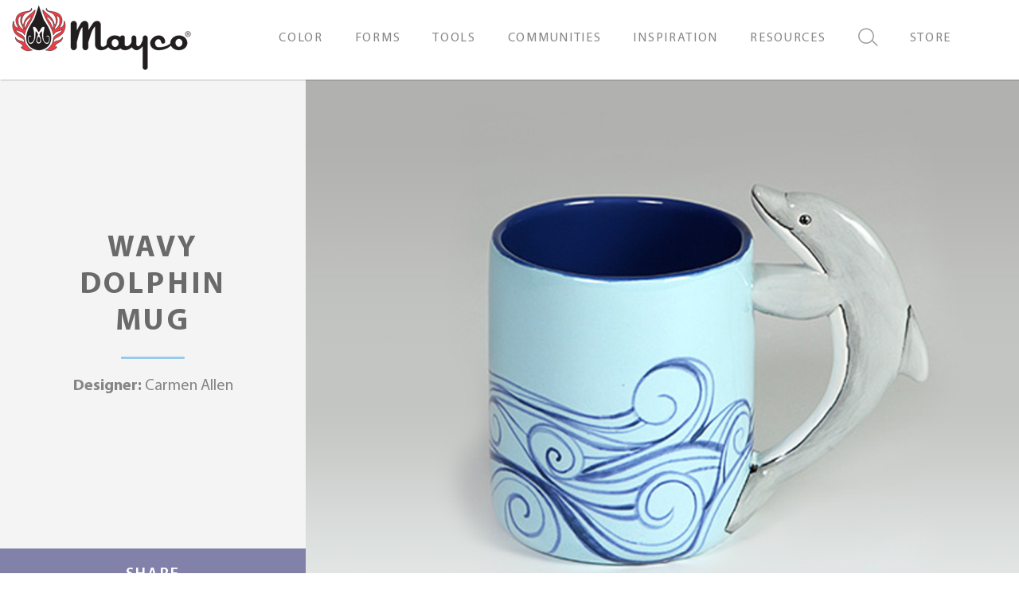

--- FILE ---
content_type: text/html; charset=UTF-8
request_url: https://www.maycocolors.com/projects/wavy-dolphin-mug/
body_size: 20205
content:
<!doctype html>
<html lang="en-US">
<head>


		<meta charset="UTF-8">
	<meta http-equiv="X-UA-Compatible" content="IE=edge">
	<meta name="viewport" content="width=device-width, initial-scale=1, shrink-to-fit=no">
	<meta name="mobile-web-app-capable" content="yes">
	<meta name="apple-mobile-web-app-capable" content="yes">
	<meta name="apple-mobile-web-app-title" content="Mayco">
	<link rel="profile" href="http://gmpg.org/xfn/11">
	<link rel="pingback" href="https://www.maycocolors.com/xmlrpc.php">
	<meta property="og:url"           content="https://www.maycocolors.com/projects/wavy-dolphin-mug/" />
	<meta property="og:type"          content="website" />
	<meta property="og:title"         content="Mayco" />
	<meta property="og:description"   content="Wavy Dolphin Mug" />
	<meta property="og:image"         content="https://www.maycocolors.com/wp-content/uploads/2024/10/cropped-mayco-logo-flame-sm.png" />
					<link rel="shortcut icon" type="image/x-icon" href="https://www.maycocolors.com/wp-content/uploads/2020/01/favicon.ico">
					<!-- Google Tag Manager -->
<script>(function(w,d,s,l,i){w[l]=w[l]||[];w[l].push({'gtm.start':
new Date().getTime(),event:'gtm.js'});var f=d.getElementsByTagName(s)[0],
j=d.createElement(s),dl=l!='dataLayer'?'&l='+l:'';j.async=true;j.src=
'https://www.googletagmanager.com/gtm.js?id='+i+dl;f.parentNode.insertBefore(j,f);
})(window,document,'script','dataLayer','GTM-WCW22JND');</script>
<!-- End Google Tag Manager -->		<meta name='robots' content='index, follow, max-image-preview:large, max-snippet:-1, max-video-preview:-1' />
<script>window._wca = window._wca || [];</script>

	<!-- This site is optimized with the Yoast SEO plugin v26.7 - https://yoast.com/wordpress/plugins/seo/ -->
	<title>Wavy Dolphin Mug - Mayco</title>
	<link rel="canonical" href="https://www.maycocolors.com/projects/wavy-dolphin-mug/" />
	<meta property="og:locale" content="en_US" />
	<meta property="og:type" content="article" />
	<meta property="og:title" content="Wavy Dolphin Mug - Mayco" />
	<meta property="og:url" content="https://www.maycocolors.com/projects/wavy-dolphin-mug/" />
	<meta property="og:site_name" content="Mayco" />
	<meta property="article:modified_time" content="2020-10-05T13:40:39+00:00" />
	<meta property="og:image" content="https://www.maycocolors.com/wp-content/uploads/2020/03/MB1448_wavy-dolphin-mug_w_web.jpg" />
	<meta property="og:image:width" content="1500" />
	<meta property="og:image:height" content="773" />
	<meta property="og:image:type" content="image/jpeg" />
	<meta name="twitter:card" content="summary_large_image" />
	<script type="application/ld+json" class="yoast-schema-graph">{"@context":"https://schema.org","@graph":[{"@type":"WebPage","@id":"https://www.maycocolors.com/projects/wavy-dolphin-mug/","url":"https://www.maycocolors.com/projects/wavy-dolphin-mug/","name":"Wavy Dolphin Mug - Mayco","isPartOf":{"@id":"https://www.maycocolors.com/#website"},"primaryImageOfPage":{"@id":"https://www.maycocolors.com/projects/wavy-dolphin-mug/#primaryimage"},"image":{"@id":"https://www.maycocolors.com/projects/wavy-dolphin-mug/#primaryimage"},"thumbnailUrl":"https://www.maycocolors.com/wp-content/uploads/2020/03/MB1448_wavy-dolphin-mug_w_web.jpg","datePublished":"2020-03-11T13:18:48+00:00","dateModified":"2020-10-05T13:40:39+00:00","breadcrumb":{"@id":"https://www.maycocolors.com/projects/wavy-dolphin-mug/#breadcrumb"},"inLanguage":"en-US","potentialAction":[{"@type":"ReadAction","target":["https://www.maycocolors.com/projects/wavy-dolphin-mug/"]}]},{"@type":"ImageObject","inLanguage":"en-US","@id":"https://www.maycocolors.com/projects/wavy-dolphin-mug/#primaryimage","url":"https://www.maycocolors.com/wp-content/uploads/2020/03/MB1448_wavy-dolphin-mug_w_web.jpg","contentUrl":"https://www.maycocolors.com/wp-content/uploads/2020/03/MB1448_wavy-dolphin-mug_w_web.jpg","width":1500,"height":773,"caption":"Wavy Dolphin Mug"},{"@type":"BreadcrumbList","@id":"https://www.maycocolors.com/projects/wavy-dolphin-mug/#breadcrumb","itemListElement":[{"@type":"ListItem","position":1,"name":"Home","item":"https://www.maycocolors.com/"},{"@type":"ListItem","position":2,"name":"Projects","item":"https://www.maycocolors.com/projects/"},{"@type":"ListItem","position":3,"name":"Wavy Dolphin Mug"}]},{"@type":"WebSite","@id":"https://www.maycocolors.com/#website","url":"https://www.maycocolors.com/","name":"Mayco","description":"","potentialAction":[{"@type":"SearchAction","target":{"@type":"EntryPoint","urlTemplate":"https://www.maycocolors.com/?s={search_term_string}"},"query-input":{"@type":"PropertyValueSpecification","valueRequired":true,"valueName":"search_term_string"}}],"inLanguage":"en-US"}]}</script>
	<!-- / Yoast SEO plugin. -->


<meta http-equiv="x-dns-prefetch-control" content="on">
<link href="https://app.ecwid.com" rel="preconnect" crossorigin />
<link href="https://ecomm.events" rel="preconnect" crossorigin />
<link href="https://d1q3axnfhmyveb.cloudfront.net" rel="preconnect" crossorigin />
<link href="https://dqzrr9k4bjpzk.cloudfront.net" rel="preconnect" crossorigin />
<link href="https://d1oxsl77a1kjht.cloudfront.net" rel="preconnect" crossorigin>
<link rel="prefetch" href="https://app.ecwid.com/script.js?5899031&data_platform=wporg&lang=en" as="script"/>
<link rel="prerender" href="https://www.maycocolors.com/store/"/>
<link rel='dns-prefetch' href='//stats.wp.com' />
<link rel="alternate" title="oEmbed (JSON)" type="application/json+oembed" href="https://www.maycocolors.com/wp-json/oembed/1.0/embed?url=https%3A%2F%2Fwww.maycocolors.com%2Fprojects%2Fwavy-dolphin-mug%2F" />
<link rel="alternate" title="oEmbed (XML)" type="text/xml+oembed" href="https://www.maycocolors.com/wp-json/oembed/1.0/embed?url=https%3A%2F%2Fwww.maycocolors.com%2Fprojects%2Fwavy-dolphin-mug%2F&#038;format=xml" />
<style id='wp-img-auto-sizes-contain-inline-css' type='text/css'>
img:is([sizes=auto i],[sizes^="auto," i]){contain-intrinsic-size:3000px 1500px}
/*# sourceURL=wp-img-auto-sizes-contain-inline-css */
</style>
<style id='wp-emoji-styles-inline-css' type='text/css'>

	img.wp-smiley, img.emoji {
		display: inline !important;
		border: none !important;
		box-shadow: none !important;
		height: 1em !important;
		width: 1em !important;
		margin: 0 0.07em !important;
		vertical-align: -0.1em !important;
		background: none !important;
		padding: 0 !important;
	}
/*# sourceURL=wp-emoji-styles-inline-css */
</style>
<style id='wp-block-library-inline-css' type='text/css'>
:root{--wp-block-synced-color:#7a00df;--wp-block-synced-color--rgb:122,0,223;--wp-bound-block-color:var(--wp-block-synced-color);--wp-editor-canvas-background:#ddd;--wp-admin-theme-color:#007cba;--wp-admin-theme-color--rgb:0,124,186;--wp-admin-theme-color-darker-10:#006ba1;--wp-admin-theme-color-darker-10--rgb:0,107,160.5;--wp-admin-theme-color-darker-20:#005a87;--wp-admin-theme-color-darker-20--rgb:0,90,135;--wp-admin-border-width-focus:2px}@media (min-resolution:192dpi){:root{--wp-admin-border-width-focus:1.5px}}.wp-element-button{cursor:pointer}:root .has-very-light-gray-background-color{background-color:#eee}:root .has-very-dark-gray-background-color{background-color:#313131}:root .has-very-light-gray-color{color:#eee}:root .has-very-dark-gray-color{color:#313131}:root .has-vivid-green-cyan-to-vivid-cyan-blue-gradient-background{background:linear-gradient(135deg,#00d084,#0693e3)}:root .has-purple-crush-gradient-background{background:linear-gradient(135deg,#34e2e4,#4721fb 50%,#ab1dfe)}:root .has-hazy-dawn-gradient-background{background:linear-gradient(135deg,#faaca8,#dad0ec)}:root .has-subdued-olive-gradient-background{background:linear-gradient(135deg,#fafae1,#67a671)}:root .has-atomic-cream-gradient-background{background:linear-gradient(135deg,#fdd79a,#004a59)}:root .has-nightshade-gradient-background{background:linear-gradient(135deg,#330968,#31cdcf)}:root .has-midnight-gradient-background{background:linear-gradient(135deg,#020381,#2874fc)}:root{--wp--preset--font-size--normal:16px;--wp--preset--font-size--huge:42px}.has-regular-font-size{font-size:1em}.has-larger-font-size{font-size:2.625em}.has-normal-font-size{font-size:var(--wp--preset--font-size--normal)}.has-huge-font-size{font-size:var(--wp--preset--font-size--huge)}.has-text-align-center{text-align:center}.has-text-align-left{text-align:left}.has-text-align-right{text-align:right}.has-fit-text{white-space:nowrap!important}#end-resizable-editor-section{display:none}.aligncenter{clear:both}.items-justified-left{justify-content:flex-start}.items-justified-center{justify-content:center}.items-justified-right{justify-content:flex-end}.items-justified-space-between{justify-content:space-between}.screen-reader-text{border:0;clip-path:inset(50%);height:1px;margin:-1px;overflow:hidden;padding:0;position:absolute;width:1px;word-wrap:normal!important}.screen-reader-text:focus{background-color:#ddd;clip-path:none;color:#444;display:block;font-size:1em;height:auto;left:5px;line-height:normal;padding:15px 23px 14px;text-decoration:none;top:5px;width:auto;z-index:100000}html :where(.has-border-color){border-style:solid}html :where([style*=border-top-color]){border-top-style:solid}html :where([style*=border-right-color]){border-right-style:solid}html :where([style*=border-bottom-color]){border-bottom-style:solid}html :where([style*=border-left-color]){border-left-style:solid}html :where([style*=border-width]){border-style:solid}html :where([style*=border-top-width]){border-top-style:solid}html :where([style*=border-right-width]){border-right-style:solid}html :where([style*=border-bottom-width]){border-bottom-style:solid}html :where([style*=border-left-width]){border-left-style:solid}html :where(img[class*=wp-image-]){height:auto;max-width:100%}:where(figure){margin:0 0 1em}html :where(.is-position-sticky){--wp-admin--admin-bar--position-offset:var(--wp-admin--admin-bar--height,0px)}@media screen and (max-width:600px){html :where(.is-position-sticky){--wp-admin--admin-bar--position-offset:0px}}

/*# sourceURL=wp-block-library-inline-css */
</style><style id='global-styles-inline-css' type='text/css'>
:root{--wp--preset--aspect-ratio--square: 1;--wp--preset--aspect-ratio--4-3: 4/3;--wp--preset--aspect-ratio--3-4: 3/4;--wp--preset--aspect-ratio--3-2: 3/2;--wp--preset--aspect-ratio--2-3: 2/3;--wp--preset--aspect-ratio--16-9: 16/9;--wp--preset--aspect-ratio--9-16: 9/16;--wp--preset--color--black: #000000;--wp--preset--color--cyan-bluish-gray: #abb8c3;--wp--preset--color--white: #ffffff;--wp--preset--color--pale-pink: #f78da7;--wp--preset--color--vivid-red: #cf2e2e;--wp--preset--color--luminous-vivid-orange: #ff6900;--wp--preset--color--luminous-vivid-amber: #fcb900;--wp--preset--color--light-green-cyan: #7bdcb5;--wp--preset--color--vivid-green-cyan: #00d084;--wp--preset--color--pale-cyan-blue: #8ed1fc;--wp--preset--color--vivid-cyan-blue: #0693e3;--wp--preset--color--vivid-purple: #9b51e0;--wp--preset--gradient--vivid-cyan-blue-to-vivid-purple: linear-gradient(135deg,rgb(6,147,227) 0%,rgb(155,81,224) 100%);--wp--preset--gradient--light-green-cyan-to-vivid-green-cyan: linear-gradient(135deg,rgb(122,220,180) 0%,rgb(0,208,130) 100%);--wp--preset--gradient--luminous-vivid-amber-to-luminous-vivid-orange: linear-gradient(135deg,rgb(252,185,0) 0%,rgb(255,105,0) 100%);--wp--preset--gradient--luminous-vivid-orange-to-vivid-red: linear-gradient(135deg,rgb(255,105,0) 0%,rgb(207,46,46) 100%);--wp--preset--gradient--very-light-gray-to-cyan-bluish-gray: linear-gradient(135deg,rgb(238,238,238) 0%,rgb(169,184,195) 100%);--wp--preset--gradient--cool-to-warm-spectrum: linear-gradient(135deg,rgb(74,234,220) 0%,rgb(151,120,209) 20%,rgb(207,42,186) 40%,rgb(238,44,130) 60%,rgb(251,105,98) 80%,rgb(254,248,76) 100%);--wp--preset--gradient--blush-light-purple: linear-gradient(135deg,rgb(255,206,236) 0%,rgb(152,150,240) 100%);--wp--preset--gradient--blush-bordeaux: linear-gradient(135deg,rgb(254,205,165) 0%,rgb(254,45,45) 50%,rgb(107,0,62) 100%);--wp--preset--gradient--luminous-dusk: linear-gradient(135deg,rgb(255,203,112) 0%,rgb(199,81,192) 50%,rgb(65,88,208) 100%);--wp--preset--gradient--pale-ocean: linear-gradient(135deg,rgb(255,245,203) 0%,rgb(182,227,212) 50%,rgb(51,167,181) 100%);--wp--preset--gradient--electric-grass: linear-gradient(135deg,rgb(202,248,128) 0%,rgb(113,206,126) 100%);--wp--preset--gradient--midnight: linear-gradient(135deg,rgb(2,3,129) 0%,rgb(40,116,252) 100%);--wp--preset--font-size--small: 13px;--wp--preset--font-size--medium: 20px;--wp--preset--font-size--large: 36px;--wp--preset--font-size--x-large: 42px;--wp--preset--spacing--20: 0.44rem;--wp--preset--spacing--30: 0.67rem;--wp--preset--spacing--40: 1rem;--wp--preset--spacing--50: 1.5rem;--wp--preset--spacing--60: 2.25rem;--wp--preset--spacing--70: 3.38rem;--wp--preset--spacing--80: 5.06rem;--wp--preset--shadow--natural: 6px 6px 9px rgba(0, 0, 0, 0.2);--wp--preset--shadow--deep: 12px 12px 50px rgba(0, 0, 0, 0.4);--wp--preset--shadow--sharp: 6px 6px 0px rgba(0, 0, 0, 0.2);--wp--preset--shadow--outlined: 6px 6px 0px -3px rgb(255, 255, 255), 6px 6px rgb(0, 0, 0);--wp--preset--shadow--crisp: 6px 6px 0px rgb(0, 0, 0);}:where(.is-layout-flex){gap: 0.5em;}:where(.is-layout-grid){gap: 0.5em;}body .is-layout-flex{display: flex;}.is-layout-flex{flex-wrap: wrap;align-items: center;}.is-layout-flex > :is(*, div){margin: 0;}body .is-layout-grid{display: grid;}.is-layout-grid > :is(*, div){margin: 0;}:where(.wp-block-columns.is-layout-flex){gap: 2em;}:where(.wp-block-columns.is-layout-grid){gap: 2em;}:where(.wp-block-post-template.is-layout-flex){gap: 1.25em;}:where(.wp-block-post-template.is-layout-grid){gap: 1.25em;}.has-black-color{color: var(--wp--preset--color--black) !important;}.has-cyan-bluish-gray-color{color: var(--wp--preset--color--cyan-bluish-gray) !important;}.has-white-color{color: var(--wp--preset--color--white) !important;}.has-pale-pink-color{color: var(--wp--preset--color--pale-pink) !important;}.has-vivid-red-color{color: var(--wp--preset--color--vivid-red) !important;}.has-luminous-vivid-orange-color{color: var(--wp--preset--color--luminous-vivid-orange) !important;}.has-luminous-vivid-amber-color{color: var(--wp--preset--color--luminous-vivid-amber) !important;}.has-light-green-cyan-color{color: var(--wp--preset--color--light-green-cyan) !important;}.has-vivid-green-cyan-color{color: var(--wp--preset--color--vivid-green-cyan) !important;}.has-pale-cyan-blue-color{color: var(--wp--preset--color--pale-cyan-blue) !important;}.has-vivid-cyan-blue-color{color: var(--wp--preset--color--vivid-cyan-blue) !important;}.has-vivid-purple-color{color: var(--wp--preset--color--vivid-purple) !important;}.has-black-background-color{background-color: var(--wp--preset--color--black) !important;}.has-cyan-bluish-gray-background-color{background-color: var(--wp--preset--color--cyan-bluish-gray) !important;}.has-white-background-color{background-color: var(--wp--preset--color--white) !important;}.has-pale-pink-background-color{background-color: var(--wp--preset--color--pale-pink) !important;}.has-vivid-red-background-color{background-color: var(--wp--preset--color--vivid-red) !important;}.has-luminous-vivid-orange-background-color{background-color: var(--wp--preset--color--luminous-vivid-orange) !important;}.has-luminous-vivid-amber-background-color{background-color: var(--wp--preset--color--luminous-vivid-amber) !important;}.has-light-green-cyan-background-color{background-color: var(--wp--preset--color--light-green-cyan) !important;}.has-vivid-green-cyan-background-color{background-color: var(--wp--preset--color--vivid-green-cyan) !important;}.has-pale-cyan-blue-background-color{background-color: var(--wp--preset--color--pale-cyan-blue) !important;}.has-vivid-cyan-blue-background-color{background-color: var(--wp--preset--color--vivid-cyan-blue) !important;}.has-vivid-purple-background-color{background-color: var(--wp--preset--color--vivid-purple) !important;}.has-black-border-color{border-color: var(--wp--preset--color--black) !important;}.has-cyan-bluish-gray-border-color{border-color: var(--wp--preset--color--cyan-bluish-gray) !important;}.has-white-border-color{border-color: var(--wp--preset--color--white) !important;}.has-pale-pink-border-color{border-color: var(--wp--preset--color--pale-pink) !important;}.has-vivid-red-border-color{border-color: var(--wp--preset--color--vivid-red) !important;}.has-luminous-vivid-orange-border-color{border-color: var(--wp--preset--color--luminous-vivid-orange) !important;}.has-luminous-vivid-amber-border-color{border-color: var(--wp--preset--color--luminous-vivid-amber) !important;}.has-light-green-cyan-border-color{border-color: var(--wp--preset--color--light-green-cyan) !important;}.has-vivid-green-cyan-border-color{border-color: var(--wp--preset--color--vivid-green-cyan) !important;}.has-pale-cyan-blue-border-color{border-color: var(--wp--preset--color--pale-cyan-blue) !important;}.has-vivid-cyan-blue-border-color{border-color: var(--wp--preset--color--vivid-cyan-blue) !important;}.has-vivid-purple-border-color{border-color: var(--wp--preset--color--vivid-purple) !important;}.has-vivid-cyan-blue-to-vivid-purple-gradient-background{background: var(--wp--preset--gradient--vivid-cyan-blue-to-vivid-purple) !important;}.has-light-green-cyan-to-vivid-green-cyan-gradient-background{background: var(--wp--preset--gradient--light-green-cyan-to-vivid-green-cyan) !important;}.has-luminous-vivid-amber-to-luminous-vivid-orange-gradient-background{background: var(--wp--preset--gradient--luminous-vivid-amber-to-luminous-vivid-orange) !important;}.has-luminous-vivid-orange-to-vivid-red-gradient-background{background: var(--wp--preset--gradient--luminous-vivid-orange-to-vivid-red) !important;}.has-very-light-gray-to-cyan-bluish-gray-gradient-background{background: var(--wp--preset--gradient--very-light-gray-to-cyan-bluish-gray) !important;}.has-cool-to-warm-spectrum-gradient-background{background: var(--wp--preset--gradient--cool-to-warm-spectrum) !important;}.has-blush-light-purple-gradient-background{background: var(--wp--preset--gradient--blush-light-purple) !important;}.has-blush-bordeaux-gradient-background{background: var(--wp--preset--gradient--blush-bordeaux) !important;}.has-luminous-dusk-gradient-background{background: var(--wp--preset--gradient--luminous-dusk) !important;}.has-pale-ocean-gradient-background{background: var(--wp--preset--gradient--pale-ocean) !important;}.has-electric-grass-gradient-background{background: var(--wp--preset--gradient--electric-grass) !important;}.has-midnight-gradient-background{background: var(--wp--preset--gradient--midnight) !important;}.has-small-font-size{font-size: var(--wp--preset--font-size--small) !important;}.has-medium-font-size{font-size: var(--wp--preset--font-size--medium) !important;}.has-large-font-size{font-size: var(--wp--preset--font-size--large) !important;}.has-x-large-font-size{font-size: var(--wp--preset--font-size--x-large) !important;}
/*# sourceURL=global-styles-inline-css */
</style>

<style id='classic-theme-styles-inline-css' type='text/css'>
/*! This file is auto-generated */
.wp-block-button__link{color:#fff;background-color:#32373c;border-radius:9999px;box-shadow:none;text-decoration:none;padding:calc(.667em + 2px) calc(1.333em + 2px);font-size:1.125em}.wp-block-file__button{background:#32373c;color:#fff;text-decoration:none}
/*# sourceURL=/wp-includes/css/classic-themes.min.css */
</style>
<link rel='stylesheet' id='advanced-flat-rate-shipping-for-woocommerce-css' href='https://www.maycocolors.com/wp-content/plugins/advanced-flat-rate-shipping-method-for-woocommerce/public/css/advanced-flat-rate-shipping-for-woocommerce-public.css?ver=4.7.2' type='text/css' media='all' />
<link rel='stylesheet' id='font-awesome-min-css' href='https://www.maycocolors.com/wp-content/plugins/advanced-flat-rate-shipping-method-for-woocommerce/public/css/font-awesome.min.css?ver=4.7.2' type='text/css' media='all' />
<link rel='stylesheet' id='ecwid-css-css' href='https://www.maycocolors.com/wp-content/plugins/ecwid-shopping-cart/css/frontend.css?ver=7.0.5' type='text/css' media='all' />
<link rel='stylesheet' id='woocommerce-layout-css' href='https://www.maycocolors.com/wp-content/plugins/woocommerce/assets/css/woocommerce-layout.css?ver=10.4.3' type='text/css' media='all' />
<style id='woocommerce-layout-inline-css' type='text/css'>

	.infinite-scroll .woocommerce-pagination {
		display: none;
	}
/*# sourceURL=woocommerce-layout-inline-css */
</style>
<link rel='stylesheet' id='woocommerce-smallscreen-css' href='https://www.maycocolors.com/wp-content/plugins/woocommerce/assets/css/woocommerce-smallscreen.css?ver=10.4.3' type='text/css' media='only screen and (max-width: 768px)' />
<link rel='stylesheet' id='woocommerce-general-css' href='https://www.maycocolors.com/wp-content/plugins/woocommerce/assets/css/woocommerce.css?ver=10.4.3' type='text/css' media='all' />
<style id='woocommerce-inline-inline-css' type='text/css'>
.woocommerce form .form-row .required { visibility: visible; }
/*# sourceURL=woocommerce-inline-inline-css */
</style>
<link rel='stylesheet' id='forefront-styles-css' href='https://www.maycocolors.com/wp-content/themes/mayco/build/bundle.css?ver=20191011' type='text/css' media='all' />
<link rel='stylesheet' id='ubermenu-css' href='https://www.maycocolors.com/wp-content/plugins/ubermenu/pro/assets/css/ubermenu.min.css?ver=3.7.2' type='text/css' media='all' />
<link rel='stylesheet' id='ubermenu-font-awesome-all-css' href='https://www.maycocolors.com/wp-content/plugins/ubermenu/assets/fontawesome/css/all.min.css?ver=6.9' type='text/css' media='all' />
<script type="text/javascript" src="https://www.maycocolors.com/wp-includes/js/jquery/jquery.min.js?ver=3.7.1" id="jquery-core-js"></script>
<script type="text/javascript" src="https://www.maycocolors.com/wp-includes/js/jquery/jquery-migrate.min.js?ver=3.4.1" id="jquery-migrate-js"></script>
<script type="text/javascript" id="jquery-js-after">
/* <![CDATA[ */

					function optimocha_getCookie(name) {
						var v = document.cookie.match("(^|;) ?" + name + "=([^;]*)(;|$)");
						return v ? v[2] : null;
					}

					function optimocha_check_wc_cart_script() {
					var cart_src = "https://www.maycocolors.com/wp-content/plugins/woocommerce/assets/js/frontend/cart-fragments.min.js";
					var script_id = "optimocha_loaded_wc_cart_fragments";

						if( document.getElementById(script_id) !== null ) {
							return false;
						}

						if( optimocha_getCookie("woocommerce_cart_hash") ) {
							var script = document.createElement("script");
							script.id = script_id;
							script.src = cart_src;
							script.async = true;
							document.head.appendChild(script);
						}
					}

					optimocha_check_wc_cart_script();
					document.addEventListener("click", function(){setTimeout(optimocha_check_wc_cart_script,1000);});
					
//# sourceURL=jquery-js-after
/* ]]> */
</script>
<script type="text/javascript" src="https://www.maycocolors.com/wp-content/plugins/advanced-flat-rate-shipping-method-for-woocommerce/public/js/advanced-flat-rate-shipping-for-woocommerce-public.js?ver=4.7.2" id="advanced-flat-rate-shipping-for-woocommerce-js"></script>
<script type="text/javascript" src="https://www.maycocolors.com/wp-content/plugins/woocommerce/assets/js/jquery-blockui/jquery.blockUI.min.js?ver=2.7.0-wc.10.4.3" id="wc-jquery-blockui-js" defer="defer" data-wp-strategy="defer"></script>
<script type="text/javascript" id="wc-add-to-cart-js-extra">
/* <![CDATA[ */
var wc_add_to_cart_params = {"ajax_url":"/wp-admin/admin-ajax.php","wc_ajax_url":"/?wc-ajax=%%endpoint%%","i18n_view_cart":"View cart","cart_url":"https://www.maycocolors.com/cart/","is_cart":"","cart_redirect_after_add":"no"};
//# sourceURL=wc-add-to-cart-js-extra
/* ]]> */
</script>
<script type="text/javascript" src="https://www.maycocolors.com/wp-content/plugins/woocommerce/assets/js/frontend/add-to-cart.min.js?ver=10.4.3" id="wc-add-to-cart-js" defer="defer" data-wp-strategy="defer"></script>
<script type="text/javascript" src="https://www.maycocolors.com/wp-content/plugins/woocommerce/assets/js/js-cookie/js.cookie.min.js?ver=2.1.4-wc.10.4.3" id="wc-js-cookie-js" defer="defer" data-wp-strategy="defer"></script>
<script type="text/javascript" id="woocommerce-js-extra">
/* <![CDATA[ */
var woocommerce_params = {"ajax_url":"/wp-admin/admin-ajax.php","wc_ajax_url":"/?wc-ajax=%%endpoint%%","i18n_password_show":"Show password","i18n_password_hide":"Hide password"};
//# sourceURL=woocommerce-js-extra
/* ]]> */
</script>
<script type="text/javascript" src="https://www.maycocolors.com/wp-content/plugins/woocommerce/assets/js/frontend/woocommerce.min.js?ver=10.4.3" id="woocommerce-js" defer="defer" data-wp-strategy="defer"></script>
<script type="text/javascript" src="https://www.maycocolors.com/wp-content/themes/mayco/build/bundle.js?ver=20191011" id="forefront-scripts-js"></script>
<script type="text/javascript" src="https://stats.wp.com/s-202604.js" id="woocommerce-analytics-js" defer="defer" data-wp-strategy="defer"></script>
<link rel="https://api.w.org/" href="https://www.maycocolors.com/wp-json/" /><link rel="EditURI" type="application/rsd+xml" title="RSD" href="https://www.maycocolors.com/xmlrpc.php?rsd" />
<meta name="generator" content="WordPress 6.9" />
<meta name="generator" content="WooCommerce 10.4.3" />
<link rel='shortlink' href='https://www.maycocolors.com/?p=2190' />
<script data-cfasync="false" data-no-optimize="1" type="text/javascript">
window.ec = window.ec || Object()
window.ec.config = window.ec.config || Object();
window.ec.config.enable_canonical_urls = true;

</script>
        <!--noptimize-->
        <script data-cfasync="false" type="text/javascript">
            window.ec = window.ec || Object();
            window.ec.config = window.ec.config || Object();
            window.ec.config.store_main_page_url = 'https://www.maycocolors.com/store/';
        </script>
        <!--/noptimize-->
        <script>  var el_i13_login_captcha=null; var el_i13_register_captcha=null; </script><style id="ubermenu-custom-generated-css">
/** Font Awesome 4 Compatibility **/
.fa{font-style:normal;font-variant:normal;font-weight:normal;font-family:FontAwesome;}

/** UberMenu Custom Menu Styles (Customizer) **/
/* main */
 .ubermenu-main.ubermenu-transition-fade .ubermenu-item .ubermenu-submenu-drop { margin-top:0; }
 .ubermenu-main .ubermenu-item-level-0 > .ubermenu-target { color:#858585; }
 .ubermenu.ubermenu-main .ubermenu-item-level-0:hover > .ubermenu-target, .ubermenu-main .ubermenu-item-level-0.ubermenu-active > .ubermenu-target { color:#ffffff; background-color:#8181aa; background:-webkit-gradient(linear,left top,left bottom,from(#8181aa),to(#8181aa)); background:-webkit-linear-gradient(top,#8181aa,#8181aa); background:-moz-linear-gradient(top,#8181aa,#8181aa); background:-ms-linear-gradient(top,#8181aa,#8181aa); background:-o-linear-gradient(top,#8181aa,#8181aa); background:linear-gradient(top,#8181aa,#8181aa); }
 .ubermenu-main .ubermenu-item-level-0.ubermenu-current-menu-item > .ubermenu-target, .ubermenu-main .ubermenu-item-level-0.ubermenu-current-menu-parent > .ubermenu-target, .ubermenu-main .ubermenu-item-level-0.ubermenu-current-menu-ancestor > .ubermenu-target { color:#ffffff; background-color:#8181aa; background:-webkit-gradient(linear,left top,left bottom,from(#8181aa),to(#8181aa)); background:-webkit-linear-gradient(top,#8181aa,#8181aa); background:-moz-linear-gradient(top,#8181aa,#8181aa); background:-ms-linear-gradient(top,#8181aa,#8181aa); background:-o-linear-gradient(top,#8181aa,#8181aa); background:linear-gradient(top,#8181aa,#8181aa); }
 .ubermenu-main .ubermenu-item.ubermenu-item-level-0 > .ubermenu-highlight { color:#ffffff; background-color:#8181aa; background:-webkit-gradient(linear,left top,left bottom,from(#8181aa),to(#8181aa)); background:-webkit-linear-gradient(top,#8181aa,#8181aa); background:-moz-linear-gradient(top,#8181aa,#8181aa); background:-ms-linear-gradient(top,#8181aa,#8181aa); background:-o-linear-gradient(top,#8181aa,#8181aa); background:linear-gradient(top,#8181aa,#8181aa); }
 .ubermenu.ubermenu-main .ubermenu-item-level-0 > .ubermenu-target { background-color:#ffffff; background:-webkit-gradient(linear,left top,left bottom,from(#ffffff),to(#ffffff)); background:-webkit-linear-gradient(top,#ffffff,#ffffff); background:-moz-linear-gradient(top,#ffffff,#ffffff); background:-ms-linear-gradient(top,#ffffff,#ffffff); background:-o-linear-gradient(top,#ffffff,#ffffff); background:linear-gradient(top,#ffffff,#ffffff); }
 .ubermenu-main .ubermenu-item-level-0 > .ubermenu-target, .ubermenu-main .ubermenu-item-level-0 > .ubermenu-custom-content.ubermenu-custom-content-padded { padding-top:35px; padding-bottom:35px; }
 .ubermenu-main .ubermenu-submenu.ubermenu-submenu-drop { background-color:#f4f4f4; border:1px solid #f4f4f4; }


/** UberMenu Custom Menu Item Styles (Menu Item Settings) **/
/* 1125 */   body:not(.rtl) .ubermenu .ubermenu-submenu-id-1125 > .ubermenu-column + .ubermenu-column:not(.ubermenu-clear-row) { border-left:1px solid #ffffff; }
             .rtl .ubermenu .ubermenu-submenu-id-1125 > .ubermenu-column + .ubermenu-column:not(.ubermenu-clear-row) { border-right:1px solid #ffffff; }
             body:not(.rtl) .ubermenu .ubermenu-submenu-id-1125 > .ubermenu-column + .ubermenu-column-full:nth-child(ln+1) { border-left:none; }
             .rtl .ubermenu .ubermenu-submenu-id-1125 > .ubermenu-column + .ubermenu-column-full:nth-child(ln+1) { border-right:none; }
/* 909 */    body:not(.rtl) .ubermenu .ubermenu-submenu-id-909 > .ubermenu-column + .ubermenu-column:not(.ubermenu-clear-row) { border-left:1px solid #f4f4f4; }
             .rtl .ubermenu .ubermenu-submenu-id-909 > .ubermenu-column + .ubermenu-column:not(.ubermenu-clear-row) { border-right:1px solid #f4f4f4; }
             body:not(.rtl) .ubermenu .ubermenu-submenu-id-909 > .ubermenu-column + .ubermenu-column-full:nth-child(ln+1) { border-left:none; }
             .rtl .ubermenu .ubermenu-submenu-id-909 > .ubermenu-column + .ubermenu-column-full:nth-child(ln+1) { border-right:none; }
             .ubermenu .ubermenu-item.ubermenu-item-909.ubermenu-active > .ubermenu-target, .ubermenu .ubermenu-item.ubermenu-item-909 > .ubermenu-target:hover, .ubermenu .ubermenu-submenu .ubermenu-item.ubermenu-item-909.ubermenu-active > .ubermenu-target, .ubermenu .ubermenu-submenu .ubermenu-item.ubermenu-item-909 > .ubermenu-target:hover { background:#8181aa; }
             .ubermenu .ubermenu-item.ubermenu-item-909.ubermenu-active > .ubermenu-target, .ubermenu .ubermenu-item.ubermenu-item-909:hover > .ubermenu-target, .ubermenu .ubermenu-submenu .ubermenu-item.ubermenu-item-909.ubermenu-active > .ubermenu-target, .ubermenu .ubermenu-submenu .ubermenu-item.ubermenu-item-909:hover > .ubermenu-target { color:#ffffff; }
             .ubermenu .ubermenu-item.ubermenu-item-909.ubermenu-current-menu-item > .ubermenu-target,.ubermenu .ubermenu-item.ubermenu-item-909.ubermenu-current-menu-ancestor > .ubermenu-target { background:#8181aa; color:#ffffff; }

/* Status: Loaded from Transient */

</style>	<style>img#wpstats{display:none}</style>
			<noscript><style>.woocommerce-product-gallery{ opacity: 1 !important; }</style></noscript>
	<link rel="icon" href="https://www.maycocolors.com/wp-content/uploads/2024/10/cropped-mayco-logo-flame-sm-32x32.png" sizes="32x32" />
<link rel="icon" href="https://www.maycocolors.com/wp-content/uploads/2024/10/cropped-mayco-logo-flame-sm-192x192.png" sizes="192x192" />
<link rel="apple-touch-icon" href="https://www.maycocolors.com/wp-content/uploads/2024/10/cropped-mayco-logo-flame-sm-180x180.png" />
<meta name="msapplication-TileImage" content="https://www.maycocolors.com/wp-content/uploads/2024/10/cropped-mayco-logo-flame-sm-270x270.png" />
    <script>
      document.addEventListener('facetwp-refresh', function() {
        if ('undefined' !== typeof FWP && 'undefined' !== typeof FWP.hooks) {
          FWP.hooks.addFilter('facetwp_map/fit_bounds', function(fit_bounds) {
            return FWP.loaded; // force the custom lat/lng/zoom only on initial page load
          });
        }
      });
    </script>
  		<style type="text/css" id="wp-custom-css">
			.temp-close-notice {
	display: flex;
	flex-direction: column;
	align-content: center;
	justify-content: center;
	align-items: center;
	margin-bottom: 50px;
}

.temp-close-notice p {
	font-weight: bold;
	font-size: 24px;
	padding: 0 25px;
}

.woocommerce-Tabs-panel--additional_information img.dinnerware-safe {
	width: 82px;
	margin: 5px;
}

.black-btn{
	color:green !important;
	background-color:red !important;
}

 /* makes links underlined in project supply lists - please don't remove :) */
.supplies-content a {
Text-decoration:underline !important;
}

/* temporary hidden cart button  in nav */
#menu-item-28622{
	visibility: hidden;
}


/* temporary hidden add to cart button  in products pgs */
.woocommerce div.product form.cart .button {
	
	visibility:hidden !important;
}

/* temporary hidden prices because we cant do mass updates */
.price{
	visibility:hidden !important;
}

.colorNav ul {
	left: 50px !important;
}

/* underline links in the nav */
.ubermenu-target-text:hover{	
	text-decoration:underline !important;
}

.nav-product a:hover{
	text-decoration:underline !important;
}

/* use this to hide size/quantity/actions on a specific product page - to use replace id with desired product id*/

.postid-44561 .cart{
	visibility:hidden !important;
}

/* moves the dss cart button up so it doesn't overlap with the back to top button*/
.ec-minicart{
	bottom:100px !important;
}


/*styling updates for newsletters*/
.ctct-form-header{
	   color: #858585 !important;
    font-family: MyriadProBold !important;
    font-size: 30px !important;
}

.ctct-form-text{
	  color: #858585 !important;
    font-family: MyriadProRegular !important;
    font-size: 20px !important;
    line-height: 29px !important;
}

.ctct-form-label{
		color: #858585 !important;
    font-family: MyriadProBold !important;
    font-size: 20px !important;
    line-height: 29px !important;
}

.ctct-form-button{
	text-align:center;
  font-family: MyriadProBold !important;
  font-size: 30px !important;
	text-transform: uppercase !important;
  letter-spacing: 2.83px;
}

.ctct-form-lists-legend{
	text-align:center;
	color: #858585 !important;
  font-family: MyriadProBold !important;
  font-size: 20px !important;
}

.ctct-form-checkbox-label{
	color:#858585 !important;
  font-family: MyriadProRegular !important;
  font-size: 20px !important;
}

.ctct-form-element{
	color: #858585 !important;
    font-family: MyriadProRegular !important;
    font-size: 20px !important;
    line-height: 29px !important;
}

.ctct-form-footer-img{
	visibility: hidden;
}

.ctct-gdpr-text{
		color: #858585 !important;
    font-family: MyriadProRegular !important;
    font-size: 15px !important;
}

.ctct-form-footer-link{
		color: #858585 !important;
    font-family: MyriadProRegular !important;
    font-size: 15px !important;
}

/*animation testing much wow i am a programmer*/


    .fade-in-with-delay {
        opacity: 0; /* Initially hide the image */
        animation: fadeIn 1s ease-in-out 1s forwards; /* 1s duration, 1s delay */
    }

    @keyframes fadeIn {
        from {
            opacity: 0;
        }
        to {
            opacity: 1;
        }
    }
/*lets make those hover cards more legible with a more opaque bg*/
.hover-cards .hover-card-wrap .hover-card .overlay {
background-color:hsla(0, 0%, 100%, 0.95)
}

/*lets center accordion arrows because omg*/

.accordion-toggle{
	text-align:center!important;
	margin-left:auto;
	margin-right:auto;
}

/*lets bold atmospheric firing in nav menu*/

#menu-item-56153 span{
font-family: MyriadProBold !important;
	letter-spacing:0 !important;
	padding-top:5px;
}

#menu-item-56229 a{
	font-family: MyriadProBold !important;
}

/* bolds glaze combo nav in mobile */
#menu-item-24096 a{
	font-family: MyriadProBold !important;
}		</style>
		<link rel='stylesheet' id='wc-blocks-style-css' href='https://www.maycocolors.com/wp-content/plugins/woocommerce/assets/client/blocks/wc-blocks.css?ver=wc-10.4.3' type='text/css' media='all' />
</head>
<body class="wp-singular project-template-default single single-project postid-2190 wp-theme-mayco theme-mayco woocommerce-no-js">
	<header id="site-header">
		<div class="section-wrap">
			<div class="inner">
								<div class="logo-nav-wrap">
					<div class="logo-burger">
						<div class="logo-wrap">
														<a href="https://www.maycocolors.com" title="Mayco" rel="home">
																	<img src="https://www.maycocolors.com/wp-content/uploads/2020/01/Mayco-Logo.png" class="header-logo" />
															</a>
						</div>
						<!--
						<div class="mobile-cart">
							<a href="https://www.maycocolors.com/cart/" class="mobile-cart-link">
								<img src="https://www.maycocolors.com/wp-content/themes/mayco/img/cart-purple.png" />
							</a>
						</div>
						-->
						<div class="hamburger hamburger--spin nav-toggle">
							<span class="hamburger-box">
								<span class="hamburger-inner"></span>
							</span>
						</div>
					</div>
					<div id="mobile-search-box" class="mobile-only">
						<form action="/" method="get">
							<input type="text" name="s" id="top-search" value="" placeholder="search..." />
							<div class="search-submit-wrap">
								<input type="image" alt="Search" src="https://www.maycocolors.com/wp-content/themes/mayco/img/search-icon.png" />
							</div>
						</form>
					</div>
					<div class="mobile-nav">
							<div class="mobile-nav-wrap">
		<nav class="mobile-nav">
			<ul class="mobile-menu sm sm-simple">
				<li id="menu-item-24091" class="menu-item menu-item-type-post_type menu-item-object-page menu-item-has-children first menu-item-24091"><a href="https://www.maycocolors.com/color/">Color</a>
<ul class="sub-menu">
	<li id="menu-item-24092" class="menu-item menu-item-type-custom menu-item-object-custom menu-item-has-children menu-item-24092"><a href="/color/fired/">Fired</a>
	<ul class="sub-menu">
		<li id="menu-item-24096" class="menu-item menu-item-type-post_type menu-item-object-page menu-item-24096"><a href="https://www.maycocolors.com/glaze-combinations/">Glaze Combinations</a></li>
		<li id="menu-item-56229" class="menu-item menu-item-type-post_type menu-item-object-post menu-item-56229"><a href="https://www.maycocolors.com/atmospheric-firing-samples/">Atmospheric Firing Samples</a></li>
		<li id="menu-item-24098" class="menu-item menu-item-type-post_type menu-item-object-page menu-item-24098"><a href="https://www.maycocolors.com/color/fired/classic-crackles/">Classic Crackles©</a></li>
		<li id="menu-item-24099" class="menu-item menu-item-type-post_type menu-item-object-page menu-item-24099"><a href="https://www.maycocolors.com/color/fired/cobblestone/">Cobblestone</a></li>
		<li id="menu-item-24100" class="menu-item menu-item-type-post_type menu-item-object-page menu-item-24100"><a href="https://www.maycocolors.com/color/fired/designer-liner/">Designer Liner</a></li>
		<li id="menu-item-24101" class="menu-item menu-item-type-post_type menu-item-object-page menu-item-24101"><a href="https://www.maycocolors.com/color/fired/elements-elements-chunkies/">Elements™ &#038; Elements™ Chunkies</a></li>
		<li id="menu-item-44010" class="menu-item menu-item-type-post_type menu-item-object-page menu-item-44010"><a href="https://www.maycocolors.com/color/fired/duncan-e-z-stroke-translucent-underglazes/">E-Z Stroke® Translucent Underglazes</a></li>
		<li id="menu-item-24102" class="menu-item menu-item-type-post_type menu-item-object-page menu-item-24102"><a href="https://www.maycocolors.com/color/fired/flux/">Flux</a></li>
		<li id="menu-item-24103" class="menu-item menu-item-type-post_type menu-item-object-page menu-item-24103"><a href="https://www.maycocolors.com/color/fired/foundations/">Foundations®</a></li>
		<li id="menu-item-44008" class="menu-item menu-item-type-post_type menu-item-object-page menu-item-44008"><a href="https://www.maycocolors.com/color/fired/duncan-french-dimensions/">French Dimensions™</a></li>
		<li id="menu-item-24104" class="menu-item menu-item-type-post_type menu-item-object-page menu-item-24104"><a href="https://www.maycocolors.com/color/fired/fundamentals-underglazes/">Fundamentals® Underglazes</a></li>
		<li id="menu-item-24105" class="menu-item menu-item-type-post_type menu-item-object-page menu-item-24105"><a href="https://www.maycocolors.com/color/fired/jungle-gems/">Jungle Gems™</a></li>
		<li id="menu-item-24106" class="menu-item menu-item-type-post_type menu-item-object-page menu-item-24106"><a href="https://www.maycocolors.com/color/fired/low-fire-clear-glaze-brushing/">Low Fire Clear-Brushing</a></li>
		<li id="menu-item-24107" class="menu-item menu-item-type-post_type menu-item-object-page menu-item-24107"><a href="https://www.maycocolors.com/color/fired/low-fire-clear-glaze-dipping/">Low Fire Clear-Dipping</a></li>
		<li id="menu-item-24108" class="menu-item menu-item-type-post_type menu-item-object-page menu-item-24108"><a href="https://www.maycocolors.com/color/fired/pottery-cascade/">Pottery Cascade™</a></li>
		<li id="menu-item-24109" class="menu-item menu-item-type-custom menu-item-object-custom menu-item-24109"><a href="/product-category/color/fired/product-kits/">Product Kits</a></li>
		<li id="menu-item-24110" class="menu-item menu-item-type-post_type menu-item-object-page menu-item-24110"><a href="https://www.maycocolors.com/color/fired/raku/">Raku</a></li>
		<li id="menu-item-53005" class="menu-item menu-item-type-post_type menu-item-object-page menu-item-53005"><a href="https://www.maycocolors.com/color/fired/rapid-roll/">Rapid Roll</a></li>
		<li id="menu-item-58909" class="menu-item menu-item-type-post_type menu-item-object-page menu-item-58909"><a href="https://www.maycocolors.com/ritual-glaze-by-mayco/">Ritual Glaze by Mayco</a></li>
		<li id="menu-item-52520" class="menu-item menu-item-type-post_type menu-item-object-page menu-item-52520"><a href="https://www.maycocolors.com/color/fired/snow-gems/">Snow Gems</a></li>
		<li id="menu-item-24111" class="menu-item menu-item-type-post_type menu-item-object-page menu-item-24111"><a href="https://www.maycocolors.com/color/fired/snowfall/">Snowfall</a></li>
		<li id="menu-item-24113" class="menu-item menu-item-type-post_type menu-item-object-page menu-item-24113"><a href="https://www.maycocolors.com/color/fired/stoneware/">Stoneware</a></li>
		<li id="menu-item-24114" class="menu-item menu-item-type-post_type menu-item-object-page menu-item-24114"><a href="https://www.maycocolors.com/color/fired/stoneware-clear/">Stoneware Clear</a></li>
		<li id="menu-item-49376" class="menu-item menu-item-type-post_type menu-item-object-page menu-item-49376"><a href="https://www.maycocolors.com/color/fired/stoneware-engobes/">Stoneware Engobes</a></li>
		<li id="menu-item-24115" class="menu-item menu-item-type-post_type menu-item-object-page menu-item-24115"><a href="https://www.maycocolors.com/color/fired/stoneware-specialty/">Stoneware Specialty</a></li>
		<li id="menu-item-24117" class="menu-item menu-item-type-post_type menu-item-object-page menu-item-24117"><a href="https://www.maycocolors.com/color/fired/stroke-coat/">Stroke &#038; Coat</a></li>
		<li id="menu-item-24118" class="menu-item menu-item-type-post_type menu-item-object-page menu-item-24118"><a href="https://www.maycocolors.com/color/fired/speckled-stroke-coat/">Speckled Stroke &#038; Coat</a></li>
		<li id="menu-item-24116" class="menu-item menu-item-type-post_type menu-item-object-page menu-item-24116"><a href="https://www.maycocolors.com/color/fired/washes/">Washes</a></li>
	</ul>
</li>
	<li id="menu-item-24119" class="menu-item menu-item-type-custom menu-item-object-custom menu-item-has-children menu-item-24119"><a href="/color/fired-accessories/">Fired Accessories</a>
	<ul class="sub-menu">
		<li id="menu-item-24120" class="menu-item menu-item-type-post_type menu-item-object-page menu-item-24120"><a href="https://www.maycocolors.com/color/fired-accessories/clay-mender/">Clay Mender</a></li>
		<li id="menu-item-24121" class="menu-item menu-item-type-post_type menu-item-object-page menu-item-24121"><a href="https://www.maycocolors.com/color/fired-accessories/kiln-wash/">Kiln Wash</a></li>
		<li id="menu-item-24123" class="menu-item menu-item-type-post_type menu-item-object-page menu-item-24123"><a href="https://www.maycocolors.com/color/fired-accessories/silkscreen-medium/">Silkscreen Medium</a></li>
		<li id="menu-item-44003" class="menu-item menu-item-type-custom menu-item-object-custom menu-item-44003"><a href="/product/as957-thin-n-shade/">Thin &#8216;N Shade</a></li>
		<li id="menu-item-24124" class="menu-item menu-item-type-post_type menu-item-object-page menu-item-24124"><a href="https://www.maycocolors.com/color/fired-accessories/wax-resist/">Wax Resist</a></li>
	</ul>
</li>
	<li id="menu-item-24125" class="menu-item menu-item-type-post_type menu-item-object-page menu-item-has-children menu-item-24125"><a href="https://www.maycocolors.com/color/non-fired/">Non-Fired</a>
	<ul class="sub-menu">
		<li id="menu-item-44016" class="menu-item menu-item-type-post_type menu-item-object-page menu-item-44016"><a href="https://www.maycocolors.com/color/non-fired/duncan-bisq-stain/">Bisq-Stain®</a></li>
		<li id="menu-item-24127" class="menu-item menu-item-type-post_type menu-item-object-page menu-item-24127"><a href="https://www.maycocolors.com/color/non-fired/magic-metallics/">Magic Metallics™</a></li>
		<li id="menu-item-24128" class="menu-item menu-item-type-post_type menu-item-object-page menu-item-24128"><a href="https://www.maycocolors.com/color/non-fired/matte-and-gloss-brush-on-sealers/">Matte and Gloss Sealers</a></li>
		<li id="menu-item-24129" class="menu-item menu-item-type-post_type menu-item-object-page menu-item-24129"><a href="https://www.maycocolors.com/color/non-fired/non-fired-snow/">Non-Fired Snow</a></li>
		<li id="menu-item-24131" class="menu-item menu-item-type-post_type menu-item-object-page menu-item-24131"><a href="https://www.maycocolors.com/color/non-fired/pearls/">Pearls</a></li>
		<li id="menu-item-44018" class="menu-item menu-item-type-post_type menu-item-object-page menu-item-44018"><a href="https://www.maycocolors.com/color/non-fired/duncan-sparklers-brush-on-glitter/">Sparklers™ Brush-On Glitter</a></li>
		<li id="menu-item-44017" class="menu-item menu-item-type-custom menu-item-object-custom menu-item-44017"><a href="/product/as957-thin-n-shade/">Thin &#8216;N Shade</a></li>
		<li id="menu-item-44012" class="menu-item menu-item-type-post_type menu-item-object-page menu-item-44012"><a href="https://www.maycocolors.com/color/non-fired/duncan-ultra-metallics/">Ultra Metallics™</a></li>
	</ul>
</li>
</ul>
</li>
<li id="menu-item-24132" class="menu-item menu-item-type-custom menu-item-object-custom menu-item-has-children menu-item-24132"><a href="https://www.maycocolors.com/forms/">Forms</a>
<ul class="sub-menu">
	<li id="menu-item-24133" class="menu-item menu-item-type-custom menu-item-object-custom menu-item-24133"><a href="/product-category/forms/new-forms/">New Forms</a></li>
	<li id="menu-item-24135" class="menu-item menu-item-type-post_type menu-item-object-page menu-item-24135"><a href="https://www.maycocolors.com/forms/earthenware-bisque/">Earthenware Bisque</a></li>
	<li id="menu-item-24136" class="menu-item menu-item-type-custom menu-item-object-custom menu-item-24136"><a href="/forms/stoneware-bisque">Stoneware Bisque</a></li>
</ul>
</li>
<li id="menu-item-26963" class="menu-item menu-item-type-post_type menu-item-object-page menu-item-has-children menu-item-26963"><a href="https://www.maycocolors.com/tools/">Tools</a>
<ul class="sub-menu">
	<li id="menu-item-26872" class="menu-item menu-item-type-taxonomy menu-item-object-product_cat menu-item-26872"><a href="https://www.maycocolors.com/product-category/tools/creative-tools/decorating-accessories/">Accessories</a></li>
	<li id="menu-item-24140" class="menu-item menu-item-type-taxonomy menu-item-object-product_cat menu-item-24140"><a href="https://www.maycocolors.com/product-category/tools/creative-tools/brushes/">Brushes</a></li>
	<li id="menu-item-24142" class="menu-item menu-item-type-taxonomy menu-item-object-product_cat menu-item-24142"><a href="https://www.maycocolors.com/product-category/tools/creative-tools/designer-silkscreens/">Silkscreens</a></li>
</ul>
</li>
<li id="menu-item-24148" class="menu-item menu-item-type-post_type menu-item-object-page menu-item-has-children menu-item-24148"><a href="https://www.maycocolors.com/communities/">Communities</a>
<ul class="sub-menu">
	<li id="menu-item-24149" class="menu-item menu-item-type-post_type menu-item-object-page menu-item-24149"><a href="https://www.maycocolors.com/communities/creative-studios/">Creative Studios</a></li>
	<li id="menu-item-24150" class="menu-item menu-item-type-post_type menu-item-object-page menu-item-24150"><a href="https://www.maycocolors.com/communities/mud-room/">Potters &#038; Hobbyists</a></li>
	<li id="menu-item-24151" class="menu-item menu-item-type-post_type menu-item-object-page menu-item-24151"><a href="https://www.maycocolors.com/communities/artlink/">Art Educators</a></li>
	<li id="menu-item-24152" class="menu-item menu-item-type-post_type menu-item-object-page menu-item-24152"><a href="https://www.maycocolors.com/communities/ceramic-workshop/">Traditional Artists</a></li>
	<li id="menu-item-27611" class="menu-item menu-item-type-post_type menu-item-object-page menu-item-27611"><a href="https://www.maycocolors.com/communities/artist-features/">Artist Features</a></li>
</ul>
</li>
<li id="menu-item-58422" class="menu-item menu-item-type-post_type menu-item-object-page menu-item-has-children menu-item-58422"><a href="https://www.maycocolors.com/inspiration/">Inspiration</a>
<ul class="sub-menu">
	<li id="menu-item-58423" class="menu-item menu-item-type-post_type menu-item-object-page menu-item-58423"><a href="https://www.maycocolors.com/glaze-combinations/">Glaze Combinations</a></li>
	<li id="menu-item-58424" class="menu-item menu-item-type-post_type menu-item-object-post menu-item-58424"><a href="https://www.maycocolors.com/glazing-techniques/">Glazing Techniques</a></li>
	<li id="menu-item-24153" class="menu-item menu-item-type-post_type_archive menu-item-object-project menu-item-24153"><a href="https://www.maycocolors.com/projects/">Projects</a></li>
	<li id="menu-item-58425" class="menu-item menu-item-type-post_type menu-item-object-post menu-item-58425"><a href="https://www.maycocolors.com/lesson-plans/">Lesson Plans</a></li>
</ul>
</li>
<li id="menu-item-24166" class="menu-item menu-item-type-post_type_archive menu-item-object-document menu-item-has-children menu-item-24166"><a href="https://www.maycocolors.com/documents/">Resources</a>
<ul class="sub-menu">
	<li id="menu-item-24168" class="menu-item menu-item-type-post_type menu-item-object-page menu-item-24168"><a href="https://www.maycocolors.com/resources/dinnerware-food-safety/">Dinnerware &#038; Food Safety</a></li>
	<li id="menu-item-24169" class="menu-item menu-item-type-post_type menu-item-object-page menu-item-24169"><a href="https://www.maycocolors.com/resources/health-safety/">Health &#038; Safety</a></li>
	<li id="menu-item-24170" class="menu-item menu-item-type-post_type menu-item-object-page menu-item-24170"><a href="https://www.maycocolors.com/resources/literature/">Literature and Price Lists</a></li>
	<li id="menu-item-38498" class="menu-item menu-item-type-post_type menu-item-object-page menu-item-38498"><a href="https://www.maycocolors.com/product-updates/">Mayco Product Updates</a></li>
	<li id="menu-item-35440" class="menu-item menu-item-type-post_type menu-item-object-page menu-item-35440"><a href="https://www.maycocolors.com/ceramic-education/">Ceramic Education</a></li>
	<li id="menu-item-24171" class="menu-item menu-item-type-post_type menu-item-object-page menu-item-24171"><a href="https://www.maycocolors.com/product-conversions/">Product Conversions</a></li>
	<li id="menu-item-24172" class="menu-item menu-item-type-post_type menu-item-object-page menu-item-24172"><a href="https://www.maycocolors.com/resources/product-warranty-freeze-policies/">Product Warranty &#038; Freeze Policies</a></li>
	<li id="menu-item-24173" class="menu-item menu-item-type-post_type menu-item-object-page menu-item-24173"><a href="https://www.maycocolors.com/resources/safety-data-sheets/">Safety Data Sheets (SDS)</a></li>
</ul>
</li>
<li id="menu-item-41490" class="menu-item menu-item-type-ecwid_menu_item menu-item-object-ecwid-store menu-item-41490"><a href="https://www.maycocolors.com/store/">Store</a></li>
<li id="menu-item-28623" class="menu-item menu-item-type-post_type menu-item-object-page last menu-item-28623"><a href="https://www.maycocolors.com/cart/">Cart</a></li>
			</ul>
		</nav>
	</div>
					</div>
					<div class="dt-only uber-menu-wrap">
						
<!-- UberMenu [Configuration:main] [Theme Loc:] [Integration:api] -->
<!-- [UberMenu Responsive Toggle Disabled] [UberMenu Responsive Menu Disabled] --> <nav id="ubermenu-main-2" class="ubermenu ubermenu-nojs ubermenu-main ubermenu-menu-2 ubermenu-responsive-nocollapse ubermenu-horizontal ubermenu-transition-shift ubermenu-trigger-hover ubermenu-skin-none  ubermenu-bar-align-full ubermenu-items-align-right ubermenu-disable-submenu-scroll ubermenu-retractors-responsive ubermenu-submenu-indicator-closes"><ul id="ubermenu-nav-main-2" class="ubermenu-nav" data-title="Primary Menu"><li id="menu-item-909" class="colorNav ubermenu-item ubermenu-item-type-post_type ubermenu-item-object-page ubermenu-item-has-children ubermenu-first ubermenu-item-909 ubermenu-item-level-0 ubermenu-column ubermenu-column-auto ubermenu-has-submenu-drop ubermenu-has-submenu-mega" ><a class="ubermenu-target ubermenu-item-layout-default ubermenu-item-layout-text_only" href="https://www.maycocolors.com/color/" tabindex="0"><span class="ubermenu-target-title ubermenu-target-text">Color</span></a><ul  class="ubermenu-submenu ubermenu-submenu-id-909 ubermenu-submenu-type-mega ubermenu-submenu-drop ubermenu-submenu-align-center ubermenu-submenu-content-align-left ubermenu-autoclear"  ><li class=" border-right ubermenu-item ubermenu-item-type-custom ubermenu-item-object-ubermenu-custom ubermenu-item-has-children ubermenu-advanced-sub ubermenu-item-1035 ubermenu-item-level-1 ubermenu-column ubermenu-column-1-3 ubermenu-has-submenu-stack ubermenu-item-type-column ubermenu-column-id-1035"><div  class="ubermenu-submenu ubermenu-submenu-id-1035 ubermenu-submenu-type-block ubermenu-autoclear"  ><ul class="ubermenu-row ubermenu-row-id-1035_auto_1 ubermenu-autoclear "><li id="menu-item-21264" class="purple ubermenu-item ubermenu-item-type-custom ubermenu-item-object-custom ubermenu-item-21264 ubermenu-item-auto ubermenu-item-header ubermenu-item-level-3 ubermenu-column ubermenu-column-1-3" ><a class="ubermenu-target ubermenu-item-layout-default ubermenu-item-layout-text_only" href="https://www.maycocolors.com/color/fired/"><span class="ubermenu-target-title ubermenu-target-text">Fired</span></a></li><li id="menu-item-8309" class="bold ubermenu-item ubermenu-item-type-post_type ubermenu-item-object-page ubermenu-item-8309 ubermenu-item-auto ubermenu-item-header ubermenu-item-level-3 ubermenu-column ubermenu-column-1-3" ><a class="ubermenu-target ubermenu-item-layout-default ubermenu-item-layout-text_only" href="https://www.maycocolors.com/glaze-combinations/"><span class="ubermenu-target-title ubermenu-target-text">Glaze Combinations</span></a></li><li id="menu-item-56153" class="ubermenu-item ubermenu-item-type-post_type ubermenu-item-object-post ubermenu-item-56153 ubermenu-item-auto ubermenu-item-header ubermenu-item-level-3 ubermenu-column ubermenu-column-1-3" ><a class="ubermenu-target ubermenu-item-layout-default ubermenu-item-layout-text_only" href="https://www.maycocolors.com/atmospheric-firing-samples/"><span class="ubermenu-target-title ubermenu-target-text">Atmospheric Firing Samples</span></a></li></ul><ul class="ubermenu-row ubermenu-row-id-1038 ubermenu-autoclear "><li class="  ubermenu-item ubermenu-item-type-custom ubermenu-item-object-ubermenu-custom ubermenu-item-has-children ubermenu-item-1039 ubermenu-item-level-3 ubermenu-column ubermenu-column-1-2 ubermenu-has-submenu-stack ubermenu-item-type-column ubermenu-column-id-1039"><ul  class="ubermenu-submenu ubermenu-submenu-id-1039 ubermenu-submenu-type-stack"  ><li id="menu-item-1494" class="ubermenu-item ubermenu-item-type-post_type ubermenu-item-object-page ubermenu-item-1494 ubermenu-item-auto ubermenu-item-normal ubermenu-item-level-4 ubermenu-column ubermenu-column-auto" ><a class="ubermenu-target ubermenu-item-layout-default ubermenu-item-layout-text_only" href="https://www.maycocolors.com/color/fired/classic-crackles/"><span class="ubermenu-target-title ubermenu-target-text">Classic Crackles©</span></a></li><li id="menu-item-1496" class="ubermenu-item ubermenu-item-type-post_type ubermenu-item-object-page ubermenu-item-1496 ubermenu-item-auto ubermenu-item-normal ubermenu-item-level-4 ubermenu-column ubermenu-column-auto" ><a class="ubermenu-target ubermenu-item-layout-default ubermenu-item-layout-text_only" href="https://www.maycocolors.com/color/fired/cobblestone/"><span class="ubermenu-target-title ubermenu-target-text">Cobblestone</span></a></li><li id="menu-item-1497" class="ubermenu-item ubermenu-item-type-post_type ubermenu-item-object-page ubermenu-item-1497 ubermenu-item-auto ubermenu-item-normal ubermenu-item-level-4 ubermenu-column ubermenu-column-auto" ><a class="ubermenu-target ubermenu-item-layout-default ubermenu-item-layout-text_only" href="https://www.maycocolors.com/color/fired/designer-liner/"><span class="ubermenu-target-title ubermenu-target-text">Designer Liner</span></a></li><li id="menu-item-20469" class="ubermenu-item ubermenu-item-type-post_type ubermenu-item-object-page ubermenu-item-20469 ubermenu-item-auto ubermenu-item-normal ubermenu-item-level-4 ubermenu-column ubermenu-column-auto" ><a class="ubermenu-target ubermenu-item-layout-default ubermenu-item-layout-text_only" href="https://www.maycocolors.com/color/fired/elements-elements-chunkies/"><span class="ubermenu-target-title ubermenu-target-text">Elements™ &#038; Elements™ Chunkies</span></a></li><li id="menu-item-44009" class="ubermenu-item ubermenu-item-type-post_type ubermenu-item-object-page ubermenu-item-44009 ubermenu-item-auto ubermenu-item-normal ubermenu-item-level-4 ubermenu-column ubermenu-column-auto" ><a class="ubermenu-target ubermenu-item-layout-default ubermenu-item-layout-text_only" href="https://www.maycocolors.com/color/fired/duncan-e-z-stroke-translucent-underglazes/"><span class="ubermenu-target-title ubermenu-target-text">E-Z Stroke® Translucent Underglazes</span></a></li><li id="menu-item-1500" class="ubermenu-item ubermenu-item-type-post_type ubermenu-item-object-page ubermenu-item-1500 ubermenu-item-auto ubermenu-item-normal ubermenu-item-level-4 ubermenu-column ubermenu-column-auto" ><a class="ubermenu-target ubermenu-item-layout-default ubermenu-item-layout-text_only" href="https://www.maycocolors.com/color/fired/flux/"><span class="ubermenu-target-title ubermenu-target-text">Flux</span></a></li><li id="menu-item-1501" class="ubermenu-item ubermenu-item-type-post_type ubermenu-item-object-page ubermenu-item-1501 ubermenu-item-auto ubermenu-item-normal ubermenu-item-level-4 ubermenu-column ubermenu-column-auto" ><a class="ubermenu-target ubermenu-item-layout-default ubermenu-item-layout-text_only" href="https://www.maycocolors.com/color/fired/foundations/"><span class="ubermenu-target-title ubermenu-target-text">Foundations®</span></a></li><li id="menu-item-44007" class="ubermenu-item ubermenu-item-type-post_type ubermenu-item-object-page ubermenu-item-44007 ubermenu-item-auto ubermenu-item-normal ubermenu-item-level-4 ubermenu-column ubermenu-column-auto" ><a class="ubermenu-target ubermenu-item-layout-default ubermenu-item-layout-text_only" href="https://www.maycocolors.com/color/fired/duncan-french-dimensions/"><span class="ubermenu-target-title ubermenu-target-text">French Dimensions™</span></a></li><li id="menu-item-1502" class="ubermenu-item ubermenu-item-type-post_type ubermenu-item-object-page ubermenu-item-1502 ubermenu-item-auto ubermenu-item-normal ubermenu-item-level-4 ubermenu-column ubermenu-column-auto" ><a class="ubermenu-target ubermenu-item-layout-default ubermenu-item-layout-text_only" href="https://www.maycocolors.com/color/fired/fundamentals-underglazes/"><span class="ubermenu-target-title ubermenu-target-text">Fundamentals® Underglazes</span></a></li><li id="menu-item-1503" class="ubermenu-item ubermenu-item-type-post_type ubermenu-item-object-page ubermenu-item-1503 ubermenu-item-auto ubermenu-item-normal ubermenu-item-level-4 ubermenu-column ubermenu-column-auto" ><a class="ubermenu-target ubermenu-item-layout-default ubermenu-item-layout-text_only" href="https://www.maycocolors.com/color/fired/jungle-gems/"><span class="ubermenu-target-title ubermenu-target-text">Jungle Gems™</span></a></li><li id="menu-item-20462" class="ubermenu-item ubermenu-item-type-post_type ubermenu-item-object-page ubermenu-item-20462 ubermenu-item-auto ubermenu-item-normal ubermenu-item-level-4 ubermenu-column ubermenu-column-auto" ><a class="ubermenu-target ubermenu-item-layout-default ubermenu-item-layout-text_only" href="https://www.maycocolors.com/color/fired/low-fire-clear-glaze-brushing/"><span class="ubermenu-target-title ubermenu-target-text">Low Fire Clear-Brushing</span></a></li><li id="menu-item-20463" class="ubermenu-item ubermenu-item-type-post_type ubermenu-item-object-page ubermenu-item-20463 ubermenu-item-auto ubermenu-item-normal ubermenu-item-level-4 ubermenu-column ubermenu-column-auto" ><a class="ubermenu-target ubermenu-item-layout-default ubermenu-item-layout-text_only" href="https://www.maycocolors.com/color/fired/low-fire-clear-glaze-dipping/"><span class="ubermenu-target-title ubermenu-target-text">Low Fire Clear-Dipping</span></a></li></ul></li><li class="  ubermenu-item ubermenu-item-type-custom ubermenu-item-object-ubermenu-custom ubermenu-item-has-children ubermenu-item-1040 ubermenu-item-level-3 ubermenu-column ubermenu-column-1-2 ubermenu-has-submenu-stack ubermenu-item-type-column ubermenu-column-id-1040"><ul  class="ubermenu-submenu ubermenu-submenu-id-1040 ubermenu-submenu-type-stack"  ><li id="menu-item-1504" class="ubermenu-item ubermenu-item-type-post_type ubermenu-item-object-page ubermenu-item-1504 ubermenu-item-auto ubermenu-item-normal ubermenu-item-level-4 ubermenu-column ubermenu-column-auto" ><a class="ubermenu-target ubermenu-item-layout-default ubermenu-item-layout-text_only" href="https://www.maycocolors.com/color/fired/pottery-cascade/"><span class="ubermenu-target-title ubermenu-target-text">Pottery Cascade™</span></a></li><li id="menu-item-20464" class="ubermenu-item ubermenu-item-type-custom ubermenu-item-object-custom ubermenu-item-20464 ubermenu-item-auto ubermenu-item-normal ubermenu-item-level-4 ubermenu-column ubermenu-column-auto" ><a class="ubermenu-target ubermenu-item-layout-default ubermenu-item-layout-text_only" href="https://www.maycocolors.com/product-category/color/fired/product-kits/"><span class="ubermenu-target-title ubermenu-target-text">Product Kits</span></a></li><li id="menu-item-1505" class="ubermenu-item ubermenu-item-type-post_type ubermenu-item-object-page ubermenu-item-1505 ubermenu-item-auto ubermenu-item-normal ubermenu-item-level-4 ubermenu-column ubermenu-column-auto" ><a class="ubermenu-target ubermenu-item-layout-default ubermenu-item-layout-text_only" href="https://www.maycocolors.com/color/fired/raku/"><span class="ubermenu-target-title ubermenu-target-text">Raku</span></a></li><li id="menu-item-53004" class="ubermenu-item ubermenu-item-type-post_type ubermenu-item-object-page ubermenu-item-53004 ubermenu-item-auto ubermenu-item-normal ubermenu-item-level-4 ubermenu-column ubermenu-column-auto" ><a class="ubermenu-target ubermenu-item-layout-default ubermenu-item-layout-text_only" href="https://www.maycocolors.com/color/fired/rapid-roll/"><span class="ubermenu-target-title ubermenu-target-text">Rapid Roll</span></a></li><li id="menu-item-58907" class="ubermenu-item ubermenu-item-type-post_type ubermenu-item-object-page ubermenu-item-58907 ubermenu-item-auto ubermenu-item-normal ubermenu-item-level-4 ubermenu-column ubermenu-column-auto" ><a class="ubermenu-target ubermenu-item-layout-default ubermenu-item-layout-text_only" href="https://www.maycocolors.com/ritual-glaze-by-mayco/"><span class="ubermenu-target-title ubermenu-target-text">Ritual Glaze by Mayco</span></a></li><li id="menu-item-52521" class="ubermenu-item ubermenu-item-type-post_type ubermenu-item-object-page ubermenu-item-52521 ubermenu-item-auto ubermenu-item-normal ubermenu-item-level-4 ubermenu-column ubermenu-column-auto" ><a class="ubermenu-target ubermenu-item-layout-default ubermenu-item-layout-text_only" href="https://www.maycocolors.com/color/fired/snow-gems/"><span class="ubermenu-target-title ubermenu-target-text">Snow Gems</span></a></li><li id="menu-item-1506" class="ubermenu-item ubermenu-item-type-post_type ubermenu-item-object-page ubermenu-item-1506 ubermenu-item-auto ubermenu-item-normal ubermenu-item-level-4 ubermenu-column ubermenu-column-auto" ><a class="ubermenu-target ubermenu-item-layout-default ubermenu-item-layout-text_only" href="https://www.maycocolors.com/color/fired/snowfall/"><span class="ubermenu-target-title ubermenu-target-text">Snowfall</span></a></li><li id="menu-item-20465" class="ubermenu-item ubermenu-item-type-post_type ubermenu-item-object-page ubermenu-item-20465 ubermenu-item-auto ubermenu-item-normal ubermenu-item-level-4 ubermenu-column ubermenu-column-auto" ><a class="ubermenu-target ubermenu-item-layout-default ubermenu-item-layout-text_only" href="https://www.maycocolors.com/color/fired/stoneware/"><span class="ubermenu-target-title ubermenu-target-text">Stoneware</span></a></li><li id="menu-item-20468" class="ubermenu-item ubermenu-item-type-post_type ubermenu-item-object-page ubermenu-item-20468 ubermenu-item-auto ubermenu-item-normal ubermenu-item-level-4 ubermenu-column ubermenu-column-auto" ><a class="ubermenu-target ubermenu-item-layout-default ubermenu-item-layout-text_only" href="https://www.maycocolors.com/color/fired/stoneware-clear/"><span class="ubermenu-target-title ubermenu-target-text">Stoneware Clear</span></a></li><li id="menu-item-49375" class="ubermenu-item ubermenu-item-type-post_type ubermenu-item-object-page ubermenu-item-49375 ubermenu-item-auto ubermenu-item-normal ubermenu-item-level-4 ubermenu-column ubermenu-column-auto" ><a class="ubermenu-target ubermenu-item-layout-default ubermenu-item-layout-text_only" href="https://www.maycocolors.com/color/fired/stoneware-engobes/"><span class="ubermenu-target-title ubermenu-target-text">Stoneware Engobes</span></a></li><li id="menu-item-20467" class="ubermenu-item ubermenu-item-type-post_type ubermenu-item-object-page ubermenu-item-20467 ubermenu-item-auto ubermenu-item-normal ubermenu-item-level-4 ubermenu-column ubermenu-column-auto" ><a class="ubermenu-target ubermenu-item-layout-default ubermenu-item-layout-text_only" href="https://www.maycocolors.com/color/fired/stoneware-specialty/"><span class="ubermenu-target-title ubermenu-target-text">Stoneware Specialty</span></a></li><li id="menu-item-911" class="ubermenu-item ubermenu-item-type-post_type ubermenu-item-object-page ubermenu-item-911 ubermenu-item-auto ubermenu-item-normal ubermenu-item-level-4 ubermenu-column ubermenu-column-auto" ><a class="ubermenu-target ubermenu-item-layout-default ubermenu-item-layout-text_only" href="https://www.maycocolors.com/color/fired/stroke-coat/"><span class="ubermenu-target-title ubermenu-target-text">Stroke &#038; Coat®</span></a></li><li id="menu-item-914" class="ubermenu-item ubermenu-item-type-post_type ubermenu-item-object-page ubermenu-item-914 ubermenu-item-auto ubermenu-item-normal ubermenu-item-level-4 ubermenu-column ubermenu-column-auto" ><a class="ubermenu-target ubermenu-item-layout-default ubermenu-item-layout-text_only" href="https://www.maycocolors.com/color/fired/speckled-stroke-coat/"><span class="ubermenu-target-title ubermenu-target-text">Speckled Stroke &#038; Coat®</span></a></li><li id="menu-item-20466" class="ubermenu-item ubermenu-item-type-post_type ubermenu-item-object-page ubermenu-item-20466 ubermenu-item-auto ubermenu-item-normal ubermenu-item-level-4 ubermenu-column ubermenu-column-auto" ><a class="ubermenu-target ubermenu-item-layout-default ubermenu-item-layout-text_only" href="https://www.maycocolors.com/color/fired/washes/"><span class="ubermenu-target-title ubermenu-target-text">Washes</span></a></li></ul></li></ul></div></li><li class=" border-right ubermenu-item ubermenu-item-type-custom ubermenu-item-object-ubermenu-custom ubermenu-item-has-children ubermenu-item-1043 ubermenu-item-level-1 ubermenu-column ubermenu-column-1-3 ubermenu-has-submenu-stack ubermenu-item-type-column ubermenu-column-id-1043"><ul  class="ubermenu-submenu ubermenu-submenu-id-1043 ubermenu-submenu-type-stack"  ><li id="menu-item-21265" class="purple ubermenu-item ubermenu-item-type-custom ubermenu-item-object-custom ubermenu-item-21265 ubermenu-item-auto ubermenu-item-normal ubermenu-item-level-2 ubermenu-column ubermenu-column-auto" ><a class="ubermenu-target ubermenu-item-layout-default ubermenu-item-layout-text_only" href="https://www.maycocolors.com/color/fired-accessories/"><span class="ubermenu-target-title ubermenu-target-text">Fired Accessories</span></a></li><li id="menu-item-20472" class="ubermenu-item ubermenu-item-type-post_type ubermenu-item-object-page ubermenu-item-20472 ubermenu-item-auto ubermenu-item-normal ubermenu-item-level-2 ubermenu-column ubermenu-column-auto" ><a class="ubermenu-target ubermenu-item-layout-default ubermenu-item-layout-text_only" href="https://www.maycocolors.com/color/fired-accessories/clay-mender/"><span class="ubermenu-target-title ubermenu-target-text">Clay Mender</span></a></li><li id="menu-item-20473" class="ubermenu-item ubermenu-item-type-post_type ubermenu-item-object-page ubermenu-item-20473 ubermenu-item-auto ubermenu-item-normal ubermenu-item-level-2 ubermenu-column ubermenu-column-auto" ><a class="ubermenu-target ubermenu-item-layout-default ubermenu-item-layout-text_only" href="https://www.maycocolors.com/color/fired-accessories/kiln-wash/"><span class="ubermenu-target-title ubermenu-target-text">Kiln Wash</span></a></li><li id="menu-item-20474" class="ubermenu-item ubermenu-item-type-post_type ubermenu-item-object-page ubermenu-item-20474 ubermenu-item-auto ubermenu-item-normal ubermenu-item-level-2 ubermenu-column ubermenu-column-auto" ><a class="ubermenu-target ubermenu-item-layout-default ubermenu-item-layout-text_only" href="https://www.maycocolors.com/color/fired-accessories/silkscreen-medium/"><span class="ubermenu-target-title ubermenu-target-text">Silkscreen Medium</span></a></li><li id="menu-item-44002" class="ubermenu-item ubermenu-item-type-custom ubermenu-item-object-custom ubermenu-item-44002 ubermenu-item-auto ubermenu-item-normal ubermenu-item-level-2 ubermenu-column ubermenu-column-auto" ><a class="ubermenu-target ubermenu-item-layout-default ubermenu-item-layout-text_only" href="/product/as957-thin-n-shade/"><span class="ubermenu-target-title ubermenu-target-text">Thin &#8216;N Shade</span></a></li><li id="menu-item-20475" class="ubermenu-item ubermenu-item-type-post_type ubermenu-item-object-page ubermenu-item-20475 ubermenu-item-auto ubermenu-item-normal ubermenu-item-level-2 ubermenu-column ubermenu-column-auto" ><a class="ubermenu-target ubermenu-item-layout-default ubermenu-item-layout-text_only" href="https://www.maycocolors.com/color/fired-accessories/wax-resist/"><span class="ubermenu-target-title ubermenu-target-text">Wax Resist</span></a></li><li id="menu-item-20284" class="purple padding-top ubermenu-item ubermenu-item-type-post_type ubermenu-item-object-page ubermenu-item-20284 ubermenu-item-auto ubermenu-item-normal ubermenu-item-level-2 ubermenu-column ubermenu-column-auto" ><a class="ubermenu-target ubermenu-item-layout-default ubermenu-item-layout-text_only" href="https://www.maycocolors.com/color/non-fired/"><span class="ubermenu-target-title ubermenu-target-text">Non-Fired</span></a></li><li id="menu-item-44013" class="ubermenu-item ubermenu-item-type-post_type ubermenu-item-object-page ubermenu-item-44013 ubermenu-item-auto ubermenu-item-normal ubermenu-item-level-2 ubermenu-column ubermenu-column-auto" ><a class="ubermenu-target ubermenu-item-layout-default ubermenu-item-layout-text_only" href="https://www.maycocolors.com/color/non-fired/duncan-bisq-stain/"><span class="ubermenu-target-title ubermenu-target-text">Bisq-Stain®</span></a></li><li id="menu-item-20480" class="ubermenu-item ubermenu-item-type-post_type ubermenu-item-object-page ubermenu-item-20480 ubermenu-item-auto ubermenu-item-normal ubermenu-item-level-2 ubermenu-column ubermenu-column-auto" ><a class="ubermenu-target ubermenu-item-layout-default ubermenu-item-layout-text_only" href="https://www.maycocolors.com/color/non-fired/magic-metallics/"><span class="ubermenu-target-title ubermenu-target-text">Magic Metallics™</span></a></li><li id="menu-item-20481" class="ubermenu-item ubermenu-item-type-post_type ubermenu-item-object-page ubermenu-item-20481 ubermenu-item-auto ubermenu-item-normal ubermenu-item-level-2 ubermenu-column ubermenu-column-auto" ><a class="ubermenu-target ubermenu-item-layout-default ubermenu-item-layout-text_only" href="https://www.maycocolors.com/color/non-fired/matte-and-gloss-brush-on-sealers/"><span class="ubermenu-target-title ubermenu-target-text">Matte and Gloss Sealers</span></a></li><li id="menu-item-20482" class="ubermenu-item ubermenu-item-type-post_type ubermenu-item-object-page ubermenu-item-20482 ubermenu-item-auto ubermenu-item-normal ubermenu-item-level-2 ubermenu-column ubermenu-column-auto" ><a class="ubermenu-target ubermenu-item-layout-default ubermenu-item-layout-text_only" href="https://www.maycocolors.com/color/non-fired/non-fired-snow/"><span class="ubermenu-target-title ubermenu-target-text">Non-Fired Snow</span></a></li><li id="menu-item-44014" class="ubermenu-item ubermenu-item-type-post_type ubermenu-item-object-page ubermenu-item-44014 ubermenu-item-auto ubermenu-item-normal ubermenu-item-level-2 ubermenu-column ubermenu-column-auto" ><a class="ubermenu-target ubermenu-item-layout-default ubermenu-item-layout-text_only" href="https://www.maycocolors.com/color/non-fired/duncan-sparklers-brush-on-glitter/"><span class="ubermenu-target-title ubermenu-target-text">Sparklers™ Brush-On Glitter</span></a></li><li id="menu-item-20483" class="ubermenu-item ubermenu-item-type-post_type ubermenu-item-object-page ubermenu-item-20483 ubermenu-item-auto ubermenu-item-normal ubermenu-item-level-2 ubermenu-column ubermenu-column-auto" ><a class="ubermenu-target ubermenu-item-layout-default ubermenu-item-layout-text_only" href="https://www.maycocolors.com/color/non-fired/pearls/"><span class="ubermenu-target-title ubermenu-target-text">Pearls</span></a></li><li id="menu-item-44015" class="ubermenu-item ubermenu-item-type-custom ubermenu-item-object-custom ubermenu-item-44015 ubermenu-item-auto ubermenu-item-normal ubermenu-item-level-2 ubermenu-column ubermenu-column-auto" ><a class="ubermenu-target ubermenu-item-layout-default ubermenu-item-layout-text_only" href="/product/as957-thin-n-shade/"><span class="ubermenu-target-title ubermenu-target-text">Thin &#8216;N Shade</span></a></li><li id="menu-item-44011" class="ubermenu-item ubermenu-item-type-post_type ubermenu-item-object-page ubermenu-item-44011 ubermenu-item-auto ubermenu-item-normal ubermenu-item-level-2 ubermenu-column ubermenu-column-auto" ><a class="ubermenu-target ubermenu-item-layout-default ubermenu-item-layout-text_only" href="https://www.maycocolors.com/color/non-fired/duncan-ultra-metallics/"><span class="ubermenu-target-title ubermenu-target-text">Ultra Metallics™</span></a></li></ul></li><li class="  ubermenu-item ubermenu-item-type-custom ubermenu-item-object-ubermenu-custom ubermenu-item-has-children ubermenu-item-31168 ubermenu-item-level-1 ubermenu-column ubermenu-column-1-3 ubermenu-has-submenu-stack ubermenu-item-type-column ubermenu-column-id-31168"><ul  class="ubermenu-submenu ubermenu-submenu-id-31168 ubermenu-submenu-type-stack"  ><li id="menu-item-31169" class="ubermenu-item ubermenu-item-type-custom ubermenu-item-object-ubermenu-custom ubermenu-item-31169 ubermenu-item-auto ubermenu-item-normal ubermenu-item-level-2 ubermenu-column ubermenu-column-auto" ><div class="ubermenu-content-block ubermenu-custom-content ubermenu-custom-content-padded">							<div class="nav-products">
														<div class="nav-product">
						<div class="nav-product-image">
							<a href="https://www.maycocolors.com/product/sw224-tropical-teal/">
								<img src="https://www.maycocolors.com/wp-content/uploads/2025/03/SW224_Tropical_Teal.jpg" />
							</a>
						</div>
						<div class="nav-product-title-wrap">
							<div class="nav-product-cat">
								<a href="https://www.maycocolors.com/product/sw224-tropical-teal/">
									New Colors								</a>
							</div>
							<div class="nav-product-title">
								<a href="https://www.maycocolors.com/product/sw224-tropical-teal/">
									Tropical Teal								</a>
							</div>
						</div>
					</div>
														<div class="nav-product">
						<div class="nav-product-image">
							<a href="https://www.maycocolors.com/product/sw441-yellow-bead/">
								<img src="https://www.maycocolors.com/wp-content/uploads/2025/10/SW441-Yellow-Bead.jpg" />
							</a>
						</div>
						<div class="nav-product-title-wrap">
							<div class="nav-product-cat">
								<a href="https://www.maycocolors.com/product/sw441-yellow-bead/">
									New Colors								</a>
							</div>
							<div class="nav-product-title">
								<a href="https://www.maycocolors.com/product/sw441-yellow-bead/">
									Yellow Bead								</a>
							</div>
						</div>
					</div>
														<div class="nav-product">
						<div class="nav-product-image">
							<a href="https://www.maycocolors.com/product/sw433-turquoise-melt-gloop/">
								<img src="https://www.maycocolors.com/wp-content/uploads/2025/08/SW433-Turquoise-Melt-Gloop.jpg" />
							</a>
						</div>
						<div class="nav-product-title-wrap">
							<div class="nav-product-cat">
								<a href="https://www.maycocolors.com/product/sw433-turquoise-melt-gloop/">
									New Colors								</a>
							</div>
							<div class="nav-product-title">
								<a href="https://www.maycocolors.com/product/sw433-turquoise-melt-gloop/">
									Turquoise Melt Gloop								</a>
							</div>
						</div>
					</div>
														<div class="nav-product">
						<div class="nav-product-image">
							<a href="https://www.maycocolors.com/product/sw448-black-bead/">
								<img src="https://www.maycocolors.com/wp-content/uploads/2025/10/SW448-Black-Bead.jpg" />
							</a>
						</div>
						<div class="nav-product-title-wrap">
							<div class="nav-product-cat">
								<a href="https://www.maycocolors.com/product/sw448-black-bead/">
									New Colors								</a>
							</div>
							<div class="nav-product-title">
								<a href="https://www.maycocolors.com/product/sw448-black-bead/">
									Black Bead								</a>
							</div>
						</div>
					</div>
														<div class="nav-product">
						<div class="nav-product-image">
							<a href="https://www.maycocolors.com/product/sw422-hot-pink-melt-gloop/">
								<img src="https://www.maycocolors.com/wp-content/uploads/2025/07/SW422-Hot-Pink-Melt-Goop.jpg" />
							</a>
						</div>
						<div class="nav-product-title-wrap">
							<div class="nav-product-cat">
								<a href="https://www.maycocolors.com/product/sw422-hot-pink-melt-gloop/">
									New Colors								</a>
							</div>
							<div class="nav-product-title">
								<a href="https://www.maycocolors.com/product/sw422-hot-pink-melt-gloop/">
									Hot Pink Melt Gloop								</a>
							</div>
						</div>
					</div>
											</div>
			

<a href="https://www.maycocolors.com/product-category/color/new-colors/" class="btn btn-ghost btn-block" target="">View All New Colors</a></div></li></ul></li></ul></li><li id="menu-item-1064" class="ubermenu-item ubermenu-item-type-custom ubermenu-item-object-custom ubermenu-item-has-children ubermenu-item-1064 ubermenu-item-level-0 ubermenu-column ubermenu-column-auto ubermenu-has-submenu-drop ubermenu-has-submenu-flyout" ><a class="ubermenu-target ubermenu-item-layout-default ubermenu-item-layout-text_only" href="https://www.maycocolors.com/forms/" tabindex="0"><span class="ubermenu-target-title ubermenu-target-text">Forms</span></a><ul  class="ubermenu-submenu ubermenu-submenu-id-1064 ubermenu-submenu-type-flyout ubermenu-submenu-drop ubermenu-submenu-align-left_edge_item ubermenu-submenu-padded"  ><li id="menu-item-20492" class="ubermenu-item ubermenu-item-type-custom ubermenu-item-object-custom ubermenu-item-20492 ubermenu-item-auto ubermenu-item-normal ubermenu-item-level-1" ><a class="ubermenu-target ubermenu-item-layout-default ubermenu-item-layout-text_only" href="https://www.maycocolors.com/product-category/forms/new-forms/"><span class="ubermenu-target-title ubermenu-target-text">New Forms</span></a></li><li id="menu-item-1579" class="ubermenu-item ubermenu-item-type-post_type ubermenu-item-object-page ubermenu-item-1579 ubermenu-item-auto ubermenu-item-normal ubermenu-item-level-1" ><a class="ubermenu-target ubermenu-item-layout-default ubermenu-item-layout-text_only" href="https://www.maycocolors.com/forms/earthenware-bisque/"><span class="ubermenu-target-title ubermenu-target-text">Earthenware Bisque</span></a></li><li id="menu-item-1581" class="ubermenu-item ubermenu-item-type-custom ubermenu-item-object-custom ubermenu-item-1581 ubermenu-item-auto ubermenu-item-normal ubermenu-item-level-1" ><a class="ubermenu-target ubermenu-item-layout-default ubermenu-item-layout-text_only" href="/forms/stoneware-bisque"><span class="ubermenu-target-title ubermenu-target-text">Stoneware Bisque</span></a></li></ul></li><li id="menu-item-26861" class="ubermenu-item ubermenu-item-type-custom ubermenu-item-object-custom ubermenu-item-has-children ubermenu-item-26861 ubermenu-item-level-0 ubermenu-column ubermenu-column-auto ubermenu-has-submenu-drop ubermenu-has-submenu-flyout" ><a class="ubermenu-target ubermenu-item-layout-default ubermenu-item-layout-text_only" href="https://www.maycocolors.com/tools/" tabindex="0"><span class="ubermenu-target-title ubermenu-target-text">Tools</span></a><ul  class="ubermenu-submenu ubermenu-submenu-id-26861 ubermenu-submenu-type-flyout ubermenu-submenu-drop ubermenu-submenu-align-left_edge_item ubermenu-submenu-padded"  ><li id="menu-item-26870" class="ubermenu-item ubermenu-item-type-taxonomy ubermenu-item-object-product_cat ubermenu-item-26870 ubermenu-item-auto ubermenu-item-normal ubermenu-item-level-1" ><a class="ubermenu-target ubermenu-item-layout-default ubermenu-item-layout-text_only" href="https://www.maycocolors.com/product-category/tools/creative-tools/decorating-accessories/"><span class="ubermenu-target-title ubermenu-target-text">Accessories</span></a></li><li id="menu-item-24325" class="ubermenu-item ubermenu-item-type-taxonomy ubermenu-item-object-product_cat ubermenu-item-24325 ubermenu-item-auto ubermenu-item-normal ubermenu-item-level-1" ><a class="ubermenu-target ubermenu-item-layout-default ubermenu-item-layout-text_only" href="https://www.maycocolors.com/product-category/tools/creative-tools/brushes/"><span class="ubermenu-target-title ubermenu-target-text">Brushes</span></a></li><li id="menu-item-26862" class="ubermenu-item ubermenu-item-type-custom ubermenu-item-object-custom ubermenu-item-26862 ubermenu-item-auto ubermenu-item-normal ubermenu-item-level-1" ><a class="ubermenu-target ubermenu-item-layout-default ubermenu-item-layout-text_only" href="https://www.maycocolors.com/creative-tools/designer-silkscreens/"><span class="ubermenu-target-title ubermenu-target-text">Silkscreens</span></a></li></ul></li><li id="menu-item-1220" class="ubermenu-item ubermenu-item-type-post_type ubermenu-item-object-page ubermenu-item-has-children ubermenu-item-1220 ubermenu-item-level-0 ubermenu-column ubermenu-column-auto ubermenu-has-submenu-drop ubermenu-has-submenu-flyout" ><a class="ubermenu-target ubermenu-item-layout-default ubermenu-item-layout-text_only" href="https://www.maycocolors.com/communities/" tabindex="0"><span class="ubermenu-target-title ubermenu-target-text">Communities</span></a><ul  class="ubermenu-submenu ubermenu-submenu-id-1220 ubermenu-submenu-type-flyout ubermenu-submenu-drop ubermenu-submenu-align-left_edge_item ubermenu-submenu-padded"  ><li id="menu-item-1529" class="ubermenu-item ubermenu-item-type-post_type ubermenu-item-object-page ubermenu-item-1529 ubermenu-item-auto ubermenu-item-normal ubermenu-item-level-1" ><a class="ubermenu-target ubermenu-item-layout-default ubermenu-item-layout-text_only" href="https://www.maycocolors.com/communities/creative-studios/"><span class="ubermenu-target-title ubermenu-target-text">Creative Studios</span></a></li><li id="menu-item-1528" class="ubermenu-item ubermenu-item-type-post_type ubermenu-item-object-page ubermenu-item-1528 ubermenu-item-auto ubermenu-item-normal ubermenu-item-level-1" ><a class="ubermenu-target ubermenu-item-layout-default ubermenu-item-layout-text_only" href="https://www.maycocolors.com/communities/mud-room/"><span class="ubermenu-target-title ubermenu-target-text">Potters &#038; Hobbyists</span></a></li><li id="menu-item-1531" class="ubermenu-item ubermenu-item-type-post_type ubermenu-item-object-page ubermenu-item-1531 ubermenu-item-auto ubermenu-item-normal ubermenu-item-level-1" ><a class="ubermenu-target ubermenu-item-layout-default ubermenu-item-layout-text_only" href="https://www.maycocolors.com/communities/artlink/"><span class="ubermenu-target-title ubermenu-target-text">Art Educators</span></a></li><li id="menu-item-1527" class="ubermenu-item ubermenu-item-type-post_type ubermenu-item-object-page ubermenu-item-1527 ubermenu-item-auto ubermenu-item-normal ubermenu-item-level-1" ><a class="ubermenu-target ubermenu-item-layout-default ubermenu-item-layout-text_only" href="https://www.maycocolors.com/communities/ceramic-workshop/"><span class="ubermenu-target-title ubermenu-target-text">Traditional Artists</span></a></li><li id="menu-item-27610" class="ubermenu-item ubermenu-item-type-post_type ubermenu-item-object-page ubermenu-item-27610 ubermenu-item-auto ubermenu-item-normal ubermenu-item-level-1" ><a class="ubermenu-target ubermenu-item-layout-default ubermenu-item-layout-text_only" href="https://www.maycocolors.com/communities/artist-features/"><span class="ubermenu-target-title ubermenu-target-text">Artist Features</span></a></li></ul></li><li id="menu-item-58418" class="ubermenu-item ubermenu-item-type-post_type ubermenu-item-object-page ubermenu-item-has-children ubermenu-item-58418 ubermenu-item-level-0 ubermenu-column ubermenu-column-auto ubermenu-has-submenu-drop ubermenu-has-submenu-flyout" ><a class="ubermenu-target ubermenu-item-layout-default ubermenu-item-layout-text_only" href="https://www.maycocolors.com/inspiration/" tabindex="0"><span class="ubermenu-target-title ubermenu-target-text">Inspiration</span></a><ul  class="ubermenu-submenu ubermenu-submenu-id-58418 ubermenu-submenu-type-flyout ubermenu-submenu-drop ubermenu-submenu-align-left_edge_item ubermenu-submenu-padded"  ><li id="menu-item-58419" class="ubermenu-item ubermenu-item-type-post_type ubermenu-item-object-page ubermenu-item-58419 ubermenu-item-auto ubermenu-item-normal ubermenu-item-level-1" ><a class="ubermenu-target ubermenu-item-layout-default ubermenu-item-layout-text_only" href="https://www.maycocolors.com/glaze-combinations/"><span class="ubermenu-target-title ubermenu-target-text">Glaze Combinations</span></a></li><li id="menu-item-58420" class="ubermenu-item ubermenu-item-type-post_type ubermenu-item-object-post ubermenu-item-58420 ubermenu-item-auto ubermenu-item-normal ubermenu-item-level-1" ><a class="ubermenu-target ubermenu-item-layout-default ubermenu-item-layout-text_only" href="https://www.maycocolors.com/glazing-techniques/"><span class="ubermenu-target-title ubermenu-target-text">Glazing Techniques</span></a></li><li id="menu-item-1125" class="ubermenu-item ubermenu-item-type-post_type_archive ubermenu-item-object-project ubermenu-item-1125 ubermenu-item-auto ubermenu-item-normal ubermenu-item-level-1" ><a class="ubermenu-target ubermenu-item-layout-default ubermenu-item-layout-text_only" href="https://www.maycocolors.com/projects/"><span class="ubermenu-target-title ubermenu-target-text">Projects</span></a></li><li id="menu-item-58421" class="ubermenu-item ubermenu-item-type-post_type ubermenu-item-object-post ubermenu-item-58421 ubermenu-item-auto ubermenu-item-normal ubermenu-item-level-1" ><a class="ubermenu-target ubermenu-item-layout-default ubermenu-item-layout-text_only" href="https://www.maycocolors.com/lesson-plans/"><span class="ubermenu-target-title ubermenu-target-text">Lesson Plans</span></a></li></ul></li><li id="menu-item-1068" class="ubermenu-item ubermenu-item-type-custom ubermenu-item-object-custom ubermenu-item-has-children ubermenu-item-1068 ubermenu-item-level-0 ubermenu-column ubermenu-column-auto ubermenu-has-submenu-drop ubermenu-has-submenu-flyout" ><a class="ubermenu-target ubermenu-item-layout-default ubermenu-item-layout-text_only" href="/resources" tabindex="0"><span class="ubermenu-target-title ubermenu-target-text">Resources</span></a><ul  class="ubermenu-submenu ubermenu-submenu-id-1068 ubermenu-submenu-type-flyout ubermenu-submenu-drop ubermenu-submenu-align-left_edge_item ubermenu-submenu-content-align-left ubermenu-autoclear ubermenu-submenu-padded"  ><li id="menu-item-16999" class="ubermenu-item ubermenu-item-type-post_type ubermenu-item-object-page ubermenu-item-16999 ubermenu-item-auto ubermenu-item-normal ubermenu-item-level-1" ><a class="ubermenu-target ubermenu-item-layout-default ubermenu-item-layout-text_only" href="https://www.maycocolors.com/resources/dinnerware-food-safety/"><span class="ubermenu-target-title ubermenu-target-text">Dinnerware &#038; Food Safety</span></a></li><li id="menu-item-17000" class="ubermenu-item ubermenu-item-type-post_type ubermenu-item-object-page ubermenu-item-17000 ubermenu-item-auto ubermenu-item-normal ubermenu-item-level-1" ><a class="ubermenu-target ubermenu-item-layout-default ubermenu-item-layout-text_only" href="https://www.maycocolors.com/resources/health-safety/"><span class="ubermenu-target-title ubermenu-target-text">Health &#038; Safety</span></a></li><li id="menu-item-17001" class="ubermenu-item ubermenu-item-type-post_type ubermenu-item-object-page ubermenu-item-17001 ubermenu-item-auto ubermenu-item-normal ubermenu-item-level-1" ><a class="ubermenu-target ubermenu-item-layout-default ubermenu-item-layout-text_only" href="https://www.maycocolors.com/resources/literature/"><span class="ubermenu-target-title ubermenu-target-text">Literature and Price Lists</span></a></li><li id="menu-item-37517" class="ubermenu-item ubermenu-item-type-post_type ubermenu-item-object-page ubermenu-item-37517 ubermenu-item-auto ubermenu-item-normal ubermenu-item-level-1" ><a class="ubermenu-target ubermenu-item-layout-default ubermenu-item-layout-text_only" href="https://www.maycocolors.com/product-updates/"><span class="ubermenu-target-title ubermenu-target-text">Product Updates</span></a></li><li id="menu-item-35441" class="ubermenu-item ubermenu-item-type-post_type ubermenu-item-object-page ubermenu-item-35441 ubermenu-item-auto ubermenu-item-normal ubermenu-item-level-1" ><a class="ubermenu-target ubermenu-item-layout-default ubermenu-item-layout-text_only" href="https://www.maycocolors.com/ceramic-education/"><span class="ubermenu-target-title ubermenu-target-text">Ceramic Education</span></a></li><li id="menu-item-17002" class="ubermenu-item ubermenu-item-type-post_type ubermenu-item-object-page ubermenu-item-17002 ubermenu-item-auto ubermenu-item-normal ubermenu-item-level-1" ><a class="ubermenu-target ubermenu-item-layout-default ubermenu-item-layout-text_only" href="https://www.maycocolors.com/product-conversions/"><span class="ubermenu-target-title ubermenu-target-text">Product Conversions</span></a></li><li id="menu-item-55083" class="ubermenu-item ubermenu-item-type-post_type ubermenu-item-object-page ubermenu-item-55083 ubermenu-item-auto ubermenu-item-normal ubermenu-item-level-1" ><a class="ubermenu-target ubermenu-item-layout-default ubermenu-item-layout-text_only" href="https://www.maycocolors.com/discontinued-color/"><span class="ubermenu-target-title ubermenu-target-text">Discontinued Color</span></a></li><li id="menu-item-17003" class="ubermenu-item ubermenu-item-type-post_type ubermenu-item-object-page ubermenu-item-17003 ubermenu-item-auto ubermenu-item-normal ubermenu-item-level-1" ><a class="ubermenu-target ubermenu-item-layout-default ubermenu-item-layout-text_only" href="https://www.maycocolors.com/resources/product-warranty-freeze-policies/"><span class="ubermenu-target-title ubermenu-target-text">Product Warranty &#038; Freeze Policies</span></a></li><li id="menu-item-8991" class="ubermenu-item ubermenu-item-type-post_type ubermenu-item-object-page ubermenu-item-8991 ubermenu-item-auto ubermenu-item-normal ubermenu-item-level-1" ><a class="ubermenu-target ubermenu-item-layout-default ubermenu-item-layout-text_only" href="https://www.maycocolors.com/resources/safety-data-sheets/"><span class="ubermenu-target-title ubermenu-target-text">Safety Data Sheets (SDS)</span></a></li></ul></li><li id="menu-item-5458" class="nav-search dt-only ubermenu-item ubermenu-item-type-custom ubermenu-item-object-custom ubermenu-item-has-children ubermenu-item-5458 ubermenu-item-level-0 ubermenu-column ubermenu-column-auto ubermenu-has-submenu-drop ubermenu-has-submenu-flyout ubermenu-submenu-rtl ubermenu-submenu-reverse" ><a class="ubermenu-target ubermenu-item-layout-default ubermenu-item-layout-text_only" href="#!" tabindex="0"><span class="ubermenu-target-title ubermenu-target-text"><img src="/wp-content/themes/mayco/img/search-icon.png" /></span></a><ul  class="ubermenu-submenu ubermenu-submenu-id-5458 ubermenu-submenu-type-flyout ubermenu-submenu-drop ubermenu-submenu-align-right_edge_item ubermenu-submenu-content-align-left ubermenu-autoclear"  ><li id="menu-item-5459" class="ubermenu-item ubermenu-item-type-custom ubermenu-item-object-ubermenu-custom ubermenu-item-5459 ubermenu-item-auto ubermenu-item-normal ubermenu-item-level-1" ><ul class="ubermenu-content-block ubermenu-widget-area ubermenu-autoclear"><li id="text-7" class="widget widget_text ubermenu-column-full ubermenu-widget ubermenu-column ubermenu-item-header">			<div class="textwidget">		<div class="nav-search-wrap">
			<form role="search" method="get" class="search-form" action="https://www.maycocolors.com/">
				<input type="search" class="search-field" placeholder="search" value="" name="s" title="Search for:" />
				<input type="submit" class="search-submit"  value="Submit" />
			</form>
		</div>
	
</div>
		</li></ul></li></ul></li><li id="menu-item-39957" class="ubermenu-item ubermenu-item-type-ecwid_menu_item ubermenu-item-object-ecwid-store-with-categories ubermenu-item-39957 ubermenu-item-level-0 ubermenu-column ubermenu-column-auto" ><a class="ubermenu-target ubermenu-item-layout-default ubermenu-item-layout-text_only" href="https://www.maycocolors.com/store/" tabindex="0"><span class="ubermenu-target-title ubermenu-target-text">Store</span></a></li><li id="menu-item-28622" class="header-cart ubermenu-item ubermenu-item-type-post_type ubermenu-item-object-page ubermenu-last ubermenu-item-28622 ubermenu-item-level-0 ubermenu-column ubermenu-column-auto" ><a class="ubermenu-target ubermenu-item-layout-default ubermenu-item-layout-text_only" href="https://www.maycocolors.com/cart/" tabindex="0"><span class="ubermenu-target-title ubermenu-target-text">Cart</span></a><div class="ubermenu-content-block ubermenu-custom-content ubermenu-custom-content-padded">				</div></li></ul></nav>
<!-- End UberMenu -->
					</div>
				</div>
			</div>
		</div>
	</header>
	<div class="header-space"></div>


	<div class="project-hero">
		<div class="project-hero-left">
			<div class="hero-heading-wrap">
				<h1 class="project-title">
					Wavy Dolphin Mug				</h1>
				<div class="blue-line center"></div>
									<div class="project-sub-heading">
						<strong>Designer:</strong> Carmen Allen 					</div>
							</div>
			<div class="project-buttons">
								<div class="buttons buttons-right">
					<p class="project-share">
						Share
					</p>
					<div class="social-share">
						<ul>
							<li>
								<a href="#!" class="facebook-share">
									<i class="fab fa-facebook-f"></i>
								</a>
							</li>
							<li>
								<a href="http://twitter.com/share?&text=Mayco - Wavy Dolphin Mug&url=https://www.maycocolors.com/projects/wavy-dolphin-mug/" target="_blank">
									<i class="fab fa-twitter"></i>
								</a>
							</li>
						</ul>
					</div>
				</div>
			</div>
			<script>
				var getWindowOptions = function() {
					var width = 500;
					var height = 450;
					var left = (window.innerWidth / 2) - (width / 2);
					var top = (window.innerHeight / 2) - (height / 2);

					return [
						'resizable,scrollbars,status',
						'height=' + height,
						'width=' + width,
						'left=' + left,
						'top=' + top,
					].join();
				};

				var fbBtn = document.querySelector('.facebook-share');
				var title = encodeURIComponent('Wavy Dolphin Mug');
				var shareUrl = 'https://www.facebook.com/sharer/sharer.php?u=' + location.href + '&title=' + title;
				fbBtn.href = shareUrl; // 1

				fbBtn.addEventListener('click', function(e) {
					e.preventDefault();
					var win = window.open(shareUrl, 'ShareOnFb', getWindowOptions());
					win.opener = null; // 2
				});
			</script>
		</div>
		<div class="project-hero-right dt-only" style="background: url('https://www.maycocolors.com/wp-content/uploads/2020/03/MB1448_wavy-dolphin-mug_w_web.jpg'); background-size: cover; background-position: center  center ; background-repeat: no-repeat;">
			<a href="https://www.maycocolors.com/wp-content/uploads/2020/03/MB1448_wavy-dolphin-mug_w_web.jpg" style="padding-top:  350px; padding-bottom:  350px;" data-fancybox class="project-fancy"></a>
		</div>
		<div class="project-hero-right-mobile mobile-only">
			<img src="https://www.maycocolors.com/wp-content/uploads/2020/03/MB1448_wavy-dolphin-mug_w_web.jpg" />
		</div>
	</div>
	<div class="project-summary">
		<div class="instructions">
			<h2 class="project-summary-heading">
				Instructions
			</h2>
			<div class="instructions-content">
				<ol>
<li>Begin with properly fired shelf cone 04 bisque. Moisten a clean sponge and wipe bisque to remove any dust.</li>
<li>Using a CB-604 #4 Soft Fan, apply 3 coats of FN-011 Light Blue to the outside of the mug.</li>
<li>Once the glaze is completely dry, use AC-230 Clay Carbon Paper to transfer the design onto the mug.</li>
<li>Using SG-404 Blue Designer Liner, go over the traced design.</li>
<li>Using a CB-106 #6 Script Liner, apply 2 coats of SC-16 Cotton Tail to the belly of the dolphin.</li>
<li>Next, apply 3 coats of SC-60 Silver Lining to the rest of the dolphin.</li>
<li>Using a CB-110 #10/0 Mini Liner, apply 1 coat of SC-15 Tuxedo to the lines on the dolphin.</li>
<li>Using a CB-604 #4 Soft Fan, apply 3 coats of FN-041 Medium Blue to the inside of the mug.</li>
<li>Be sure the waves are completely dry, then apply 1 coat of S-2101 Crystal clear brushing over them.</li>
<li>Let dry completely.</li>
<li>Stilt and fire to shelf cone 06/05.</li>
</ol>
			</div>
		</div>
		<div class="supplies">
			<h2 class="project-summary-heading">
				Supplies
			</h2>
			<div class="supplies-content">
				<p><strong>Form</strong></p>
<ul>
<li>MB-1448 Dolphin Mug</li>
</ul>
<p><strong>Colors</strong></p>
<ul>
<li>FN-011 Light Blue</li>
<li>FN-041 Medium Blue</li>
<li>SC-15 Tuxedo</li>
<li>SC-16 Cotton Tail</li>
<li>SC-60 Silver Lining</li>
<li>SG-404 Blue Designer Liner</li>
<li>S-2101 Crystal Clear Brushing or NT-CLR</li>
</ul>
<p><strong>Decorating Accessories</strong></p>
<ul>
<li>CB-604 #4 Soft Fan</li>
<li>CB-106 #6 Script Liner</li>
<li>CB-110 #10/0 Mini Liner</li>
<li>AC-230 Clay Carbon Paper</li>
</ul>
<p><strong>Miscellaneous Accessories</strong></p>
<ul>
<li>Sponge</li>
<li>Pattern: <a href="https://www.maycocolors.com/wp-content/uploads/2020/03/432_Wavy_Dolphin_Mug.pdf">Download</a></li>
</ul>
			</div>
		</div>
	</div>
						<div class="related-products-wrap light-gray-bg">
			<h2 class="related-products-heading">
				Similar Projects
			</h2>
			<div class="related-products">
														<div class="related-product">
						<a href="https://www.maycocolors.com/projects/winter-sleigh-scene/">
							<img src="https://www.maycocolors.com/wp-content/uploads/2020/03/MB882_winter-sleigh-scene_w_web.jpg" />
						</a>
					</div>
														<div class="related-product">
						<a href="https://www.maycocolors.com/projects/crystal-seahorse-mug/">
							<img src="https://www.maycocolors.com/wp-content/uploads/2020/03/MB1409_crystal-seahorse-mug_w_web.jpg" />
						</a>
					</div>
														<div class="related-product">
						<a href="https://www.maycocolors.com/projects/apple-picking-blues-elements-plate/">
							<img src="https://www.maycocolors.com/wp-content/uploads/2020/03/MB104-EL-apple-picking_w_web.jpg" />
						</a>
					</div>
														<div class="related-product">
						<a href="https://www.maycocolors.com/projects/low-fire-wash-handmade-bowl/">
							<img src="https://www.maycocolors.com/wp-content/uploads/2021/06/low-fire-handmade-bowl-scaled.jpg" />
						</a>
					</div>
											</div>
			<div class="space"></div>
			<center>
				<a href="https://www.maycocolors.com/project-categories/table-top/" class="btn btn-solid btn-center">Back to Table Top Projects</a>
			</center>
		</div>
			</div>
		<footer id="site-footer" class="site-footer">
			<div class="section-wrap">
				<div class="inner">
											<img src="https://www.maycocolors.com/wp-content/uploads/2020/08/footer-logo-.png" class="footer-logo" />
										<div class="footer-stuff">
													<div class="footer-thing">
								<div id="text-2" class="footer-widget footer-widget-1 widget_text"><h4 class="footer-widget-title">Contact</h4>			<div class="textwidget"><p><a class="btn btn-solid btn-block" href="https://www.maycocolors.com/contact/" target="" rel="noopener">Online Inquiries</a></p>
</div>
		</div>								<div class="flex-space"></div>
								<div id="text-6" class="footer-widget footer-widget-2 widget_text">			<div class="textwidget"><p><strong>Technical:</strong><br />
Phone: <a href="tel:6146752031" target="_blank" rel="noopener">(614) 675-2031</a><br />
<a href="mailto:technical@maycocolors.com" target="_blank" rel="noopener">technical@maycocolors.com</a></p>
<p><strong>General:</strong><br />
<a href="mailto:info@maycocolors.com" target="_blank" rel="noopener">info@maycocolors.com</a></p>
</div>
		</div>							</div>
						
													<div class="footer-thing">
								<div id="text-3" class="footer-widget footer-widget-3 widget_text"><h4 class="footer-widget-title">Where to Buy</h4>			<div class="textwidget"><a href="/distributors" class="btn btn-solid btn-block" target="">Distributors</a>
<a href="https://www.maycocolors.com/shop/" class="btn btn-solid btn-block" target="">View Products</a>
<p>Mayco products are only sold through a worldwide network of distributors.</p>
</div>
		</div>							</div>
						
													<div class="footer-thing">
								<div id="nav_menu-2" class="footer-widget footer-widget-4 widget_nav_menu"><h4 class="footer-widget-title">Quick Links</h4><div class="menu-footer-quick-links-container"><ul id="menu-footer-quick-links" class="menu"><li id="menu-item-6262" class="menu-item menu-item-type-post_type menu-item-object-page first menu-item-6262"><a href="https://www.maycocolors.com/resources/safety-data-sheets/">Safety Data Sheets (SDS)</a></li>
<li id="menu-item-671" class="menu-item menu-item-type-post_type menu-item-object-page menu-item-671"><a href="https://www.maycocolors.com/contact/">Contact</a></li>
<li id="menu-item-672" class="menu-item menu-item-type-post_type menu-item-object-page menu-item-672"><a href="https://www.maycocolors.com/about-us/">About Us</a></li>
<li id="menu-item-27064" class="menu-item menu-item-type-custom menu-item-object-custom menu-item-27064"><a href="https://distributors.maycocolors.com/">Distributor Login</a></li>
<li id="menu-item-673" class="menu-item menu-item-type-post_type menu-item-object-page menu-item-673"><a href="https://www.maycocolors.com/careers/">Careers</a></li>
<li id="menu-item-6259" class="menu-item menu-item-type-custom menu-item-object-custom last menu-item-6259"><a href="https://www.maycocolors.com/events/">Events</a></li>
</ul></div></div>								<div class="flex-space"></div>
								<div id="text-4" class="footer-widget footer-widget-5 widget_text">			<div class="textwidget">					<nav class="social-nav">
				<ul>
											<li>
							<a href="https://www.facebook.com/maycocolors/" target="_blank">
								<i class="fab fa-facebook-f"></i>							</a>
						</li>
											<li>
							<a href="https://www.instagram.com/maycocolors/" target="_blank">
								<i class="fab fa-instagram"></i>							</a>
						</li>
											<li>
							<a href="https://www.youtube.com/user/maycocolors" target="_blank">
								<i class="fab fa-youtube"></i>							</a>
						</li>
											<li>
							<a href="https://www.pinterest.com/maycocolors/" target="_blank">
								<i class="fab fa-pinterest-p"></i>							</a>
						</li>
									</ul>
			</nav>
			
</div>
		</div>							</div>
											</div>
					<div class="credits-legal">
						<div class="footer-legal">
							<div class="copy-text">
								&copy; 2026 Mayco&reg; | All Rights Reserved | <a href="/privacy-policy">Privacy Policy</a>
							</div>
						</div>
					</div>
				</div>
			</div>
		</footer>
		<a href="#0" class="cd-top">Top</a>
		<script type="speculationrules">
{"prefetch":[{"source":"document","where":{"and":[{"href_matches":"/*"},{"not":{"href_matches":["/wp-*.php","/wp-admin/*","/wp-content/uploads/*","/wp-content/*","/wp-content/plugins/*","/wp-content/themes/mayco/*","/*\\?(.+)"]}},{"not":{"selector_matches":"a[rel~=\"nofollow\"]"}},{"not":{"selector_matches":".no-prefetch, .no-prefetch a"}}]},"eagerness":"conservative"}]}
</script>
															  
				<script type='text/javascript'>
		(function () {
			var c = document.body.className;
			c = c.replace(/woocommerce-no-js/, 'woocommerce-js');
			document.body.className = c;
		})();
	</script>
	<script type="text/javascript" id="ecwid-frontend-js-js-extra">
/* <![CDATA[ */
var ecwidParams = {"useJsApiToOpenStoreCategoriesPages":"","storeId":"5899031"};
//# sourceURL=ecwid-frontend-js-js-extra
/* ]]> */
</script>
<script type="text/javascript" src="https://www.maycocolors.com/wp-content/plugins/ecwid-shopping-cart/js/frontend.js?ver=7.0.5" id="ecwid-frontend-js-js"></script>
<script type="text/javascript" src="https://www.maycocolors.com/wp-includes/js/dist/vendor/wp-polyfill.min.js?ver=3.15.0" id="wp-polyfill-js"></script>
<script type="text/javascript" src="https://www.maycocolors.com/wp-content/plugins/jetpack/jetpack_vendor/automattic/woocommerce-analytics/build/woocommerce-analytics-client.js?minify=false&amp;ver=75adc3c1e2933e2c8c6a" id="woocommerce-analytics-client-js" defer="defer" data-wp-strategy="defer"></script>
<script type="text/javascript" src="https://www.maycocolors.com/wp-content/plugins/woocommerce/assets/js/sourcebuster/sourcebuster.min.js?ver=10.4.3" id="sourcebuster-js-js"></script>
<script type="text/javascript" id="wc-order-attribution-js-extra">
/* <![CDATA[ */
var wc_order_attribution = {"params":{"lifetime":1.0e-5,"session":30,"base64":false,"ajaxurl":"https://www.maycocolors.com/wp-admin/admin-ajax.php","prefix":"wc_order_attribution_","allowTracking":true},"fields":{"source_type":"current.typ","referrer":"current_add.rf","utm_campaign":"current.cmp","utm_source":"current.src","utm_medium":"current.mdm","utm_content":"current.cnt","utm_id":"current.id","utm_term":"current.trm","utm_source_platform":"current.plt","utm_creative_format":"current.fmt","utm_marketing_tactic":"current.tct","session_entry":"current_add.ep","session_start_time":"current_add.fd","session_pages":"session.pgs","session_count":"udata.vst","user_agent":"udata.uag"}};
//# sourceURL=wc-order-attribution-js-extra
/* ]]> */
</script>
<script type="text/javascript" src="https://www.maycocolors.com/wp-content/plugins/woocommerce/assets/js/frontend/order-attribution.min.js?ver=10.4.3" id="wc-order-attribution-js"></script>
<script type="text/javascript" id="ubermenu-js-extra">
/* <![CDATA[ */
var ubermenu_data = {"remove_conflicts":"on","reposition_on_load":"off","intent_delay":"300","intent_interval":"100","intent_threshold":"7","scrollto_offset":"50","scrollto_duration":"1000","responsive_breakpoint":"959","accessible":"on","retractor_display_strategy":"responsive","touch_off_close":"on","submenu_indicator_close_mobile":"on","collapse_after_scroll":"on","v":"3.7.2","configurations":["main"],"ajax_url":"https://www.maycocolors.com/wp-admin/admin-ajax.php","plugin_url":"https://www.maycocolors.com/wp-content/plugins/ubermenu/","disable_mobile":"off","prefix_boost":"","use_core_svgs":"off","aria_role_navigation":"off","aria_nav_label":"off","aria_expanded":"off","aria_hidden":"off","aria_controls":"","aria_responsive_toggle":"off","icon_tag":"i","esc_close_mobile":"on","theme_locations":{"primary":"Primary Menu","mobile":"Mobile Menu"}};
//# sourceURL=ubermenu-js-extra
/* ]]> */
</script>
<script type="text/javascript" src="https://www.maycocolors.com/wp-content/plugins/ubermenu/assets/js/ubermenu.min.js?ver=3.7.2" id="ubermenu-js"></script>
<script type="text/javascript" id="jetpack-stats-js-before">
/* <![CDATA[ */
_stq = window._stq || [];
_stq.push([ "view", {"v":"ext","blog":"183825395","post":"2190","tz":"-5","srv":"www.maycocolors.com","j":"1:15.4"} ]);
_stq.push([ "clickTrackerInit", "183825395", "2190" ]);
//# sourceURL=jetpack-stats-js-before
/* ]]> */
</script>
<script type="text/javascript" src="https://stats.wp.com/e-202604.js" id="jetpack-stats-js" defer="defer" data-wp-strategy="defer"></script>
<script id="wp-emoji-settings" type="application/json">
{"baseUrl":"https://s.w.org/images/core/emoji/17.0.2/72x72/","ext":".png","svgUrl":"https://s.w.org/images/core/emoji/17.0.2/svg/","svgExt":".svg","source":{"concatemoji":"https://www.maycocolors.com/wp-includes/js/wp-emoji-release.min.js?ver=6.9"}}
</script>
<script type="module">
/* <![CDATA[ */
/*! This file is auto-generated */
const a=JSON.parse(document.getElementById("wp-emoji-settings").textContent),o=(window._wpemojiSettings=a,"wpEmojiSettingsSupports"),s=["flag","emoji"];function i(e){try{var t={supportTests:e,timestamp:(new Date).valueOf()};sessionStorage.setItem(o,JSON.stringify(t))}catch(e){}}function c(e,t,n){e.clearRect(0,0,e.canvas.width,e.canvas.height),e.fillText(t,0,0);t=new Uint32Array(e.getImageData(0,0,e.canvas.width,e.canvas.height).data);e.clearRect(0,0,e.canvas.width,e.canvas.height),e.fillText(n,0,0);const a=new Uint32Array(e.getImageData(0,0,e.canvas.width,e.canvas.height).data);return t.every((e,t)=>e===a[t])}function p(e,t){e.clearRect(0,0,e.canvas.width,e.canvas.height),e.fillText(t,0,0);var n=e.getImageData(16,16,1,1);for(let e=0;e<n.data.length;e++)if(0!==n.data[e])return!1;return!0}function u(e,t,n,a){switch(t){case"flag":return n(e,"\ud83c\udff3\ufe0f\u200d\u26a7\ufe0f","\ud83c\udff3\ufe0f\u200b\u26a7\ufe0f")?!1:!n(e,"\ud83c\udde8\ud83c\uddf6","\ud83c\udde8\u200b\ud83c\uddf6")&&!n(e,"\ud83c\udff4\udb40\udc67\udb40\udc62\udb40\udc65\udb40\udc6e\udb40\udc67\udb40\udc7f","\ud83c\udff4\u200b\udb40\udc67\u200b\udb40\udc62\u200b\udb40\udc65\u200b\udb40\udc6e\u200b\udb40\udc67\u200b\udb40\udc7f");case"emoji":return!a(e,"\ud83e\u1fac8")}return!1}function f(e,t,n,a){let r;const o=(r="undefined"!=typeof WorkerGlobalScope&&self instanceof WorkerGlobalScope?new OffscreenCanvas(300,150):document.createElement("canvas")).getContext("2d",{willReadFrequently:!0}),s=(o.textBaseline="top",o.font="600 32px Arial",{});return e.forEach(e=>{s[e]=t(o,e,n,a)}),s}function r(e){var t=document.createElement("script");t.src=e,t.defer=!0,document.head.appendChild(t)}a.supports={everything:!0,everythingExceptFlag:!0},new Promise(t=>{let n=function(){try{var e=JSON.parse(sessionStorage.getItem(o));if("object"==typeof e&&"number"==typeof e.timestamp&&(new Date).valueOf()<e.timestamp+604800&&"object"==typeof e.supportTests)return e.supportTests}catch(e){}return null}();if(!n){if("undefined"!=typeof Worker&&"undefined"!=typeof OffscreenCanvas&&"undefined"!=typeof URL&&URL.createObjectURL&&"undefined"!=typeof Blob)try{var e="postMessage("+f.toString()+"("+[JSON.stringify(s),u.toString(),c.toString(),p.toString()].join(",")+"));",a=new Blob([e],{type:"text/javascript"});const r=new Worker(URL.createObjectURL(a),{name:"wpTestEmojiSupports"});return void(r.onmessage=e=>{i(n=e.data),r.terminate(),t(n)})}catch(e){}i(n=f(s,u,c,p))}t(n)}).then(e=>{for(const n in e)a.supports[n]=e[n],a.supports.everything=a.supports.everything&&a.supports[n],"flag"!==n&&(a.supports.everythingExceptFlag=a.supports.everythingExceptFlag&&a.supports[n]);var t;a.supports.everythingExceptFlag=a.supports.everythingExceptFlag&&!a.supports.flag,a.supports.everything||((t=a.source||{}).concatemoji?r(t.concatemoji):t.wpemoji&&t.twemoji&&(r(t.twemoji),r(t.wpemoji)))});
//# sourceURL=https://www.maycocolors.com/wp-includes/js/wp-emoji-loader.min.js
/* ]]> */
</script>
		<script type="text/javascript">
			(function() {
				window.wcAnalytics = window.wcAnalytics || {};
				const wcAnalytics = window.wcAnalytics;

				// Set the assets URL for webpack to find the split assets.
				wcAnalytics.assets_url = 'https://www.maycocolors.com/wp-content/plugins/jetpack/jetpack_vendor/automattic/woocommerce-analytics/src/../build/';

				// Set the REST API tracking endpoint URL.
				wcAnalytics.trackEndpoint = 'https://www.maycocolors.com/wp-json/woocommerce-analytics/v1/track';

				// Set common properties for all events.
				wcAnalytics.commonProps = {"blog_id":183825395,"store_id":"9b8158c5-68f9-4d52-8f59-36bf5b8c7fb8","ui":null,"url":"https://www.maycocolors.com","woo_version":"10.4.3","wp_version":"6.9","store_admin":0,"device":"desktop","store_currency":"USD","timezone":"America/New_York","is_guest":1};

				// Set the event queue.
				wcAnalytics.eventQueue = [];

				// Features.
				wcAnalytics.features = {
					ch: false,
					sessionTracking: false,
					proxy: false,
				};

				wcAnalytics.breadcrumbs = ["Project","Wavy Dolphin Mug"];

				// Page context flags.
				wcAnalytics.pages = {
					isAccountPage: false,
					isCart: false,
				};
			})();
		</script>
		
	</body>
				<!-- Google Tag Manager (noscript) -->
<noscript><iframe src="https://www.googletagmanager.com/ns.html?id=GTM-WCW22JND"
height="0" width="0" style="display:none;visibility:hidden"></iframe></noscript>
<!-- End Google Tag Manager (noscript) -->	</html>